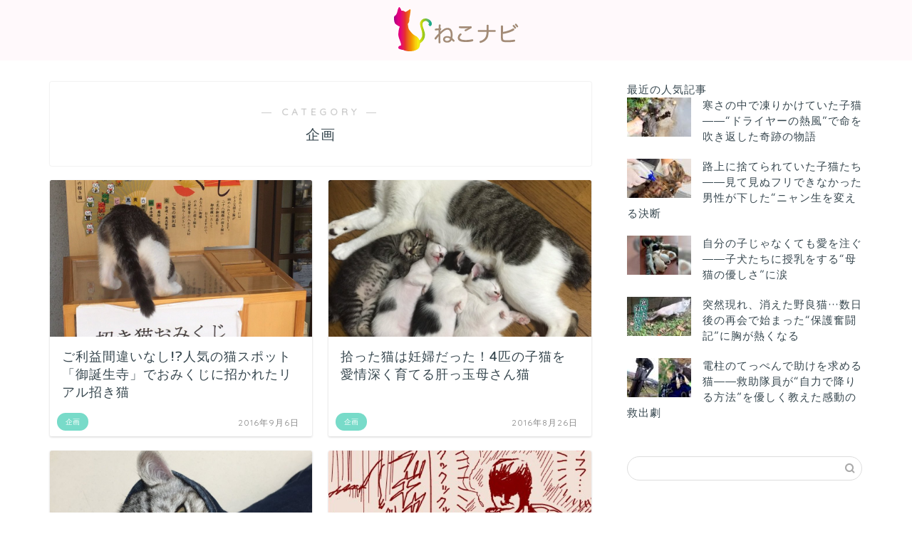

--- FILE ---
content_type: text/html; charset=UTF-8
request_url: https://nekonavi.jp/category/%E4%BC%81%E7%94%BB/page/40
body_size: 21747
content:
<!DOCTYPE html>
<html lang="ja">

<head prefix="og: http://ogp.me/ns# fb: http://ogp.me/ns/fb# article: http://ogp.me/ns/article#"><meta charset="utf-8"><script>if(navigator.userAgent.match(/MSIE|Internet Explorer/i)||navigator.userAgent.match(/Trident\/7\..*?rv:11/i)){var href=document.location.href;if(!href.match(/[?&]nowprocket/)){if(href.indexOf("?")==-1){if(href.indexOf("#")==-1){document.location.href=href+"?nowprocket=1"}else{document.location.href=href.replace("#","?nowprocket=1#")}}else{if(href.indexOf("#")==-1){document.location.href=href+"&nowprocket=1"}else{document.location.href=href.replace("#","&nowprocket=1#")}}}}</script><script>(()=>{class RocketLazyLoadScripts{constructor(){this.v="2.0.4",this.userEvents=["keydown","keyup","mousedown","mouseup","mousemove","mouseover","mouseout","touchmove","touchstart","touchend","touchcancel","wheel","click","dblclick","input"],this.attributeEvents=["onblur","onclick","oncontextmenu","ondblclick","onfocus","onmousedown","onmouseenter","onmouseleave","onmousemove","onmouseout","onmouseover","onmouseup","onmousewheel","onscroll","onsubmit"]}async t(){this.i(),this.o(),/iP(ad|hone)/.test(navigator.userAgent)&&this.h(),this.u(),this.l(this),this.m(),this.k(this),this.p(this),this._(),await Promise.all([this.R(),this.L()]),this.lastBreath=Date.now(),this.S(this),this.P(),this.D(),this.O(),this.M(),await this.C(this.delayedScripts.normal),await this.C(this.delayedScripts.defer),await this.C(this.delayedScripts.async),await this.T(),await this.F(),await this.j(),await this.A(),window.dispatchEvent(new Event("rocket-allScriptsLoaded")),this.everythingLoaded=!0,this.lastTouchEnd&&await new Promise(t=>setTimeout(t,500-Date.now()+this.lastTouchEnd)),this.I(),this.H(),this.U(),this.W()}i(){this.CSPIssue=sessionStorage.getItem("rocketCSPIssue"),document.addEventListener("securitypolicyviolation",t=>{this.CSPIssue||"script-src-elem"!==t.violatedDirective||"data"!==t.blockedURI||(this.CSPIssue=!0,sessionStorage.setItem("rocketCSPIssue",!0))},{isRocket:!0})}o(){window.addEventListener("pageshow",t=>{this.persisted=t.persisted,this.realWindowLoadedFired=!0},{isRocket:!0}),window.addEventListener("pagehide",()=>{this.onFirstUserAction=null},{isRocket:!0})}h(){let t;function e(e){t=e}window.addEventListener("touchstart",e,{isRocket:!0}),window.addEventListener("touchend",function i(o){o.changedTouches[0]&&t.changedTouches[0]&&Math.abs(o.changedTouches[0].pageX-t.changedTouches[0].pageX)<10&&Math.abs(o.changedTouches[0].pageY-t.changedTouches[0].pageY)<10&&o.timeStamp-t.timeStamp<200&&(window.removeEventListener("touchstart",e,{isRocket:!0}),window.removeEventListener("touchend",i,{isRocket:!0}),"INPUT"===o.target.tagName&&"text"===o.target.type||(o.target.dispatchEvent(new TouchEvent("touchend",{target:o.target,bubbles:!0})),o.target.dispatchEvent(new MouseEvent("mouseover",{target:o.target,bubbles:!0})),o.target.dispatchEvent(new PointerEvent("click",{target:o.target,bubbles:!0,cancelable:!0,detail:1,clientX:o.changedTouches[0].clientX,clientY:o.changedTouches[0].clientY})),event.preventDefault()))},{isRocket:!0})}q(t){this.userActionTriggered||("mousemove"!==t.type||this.firstMousemoveIgnored?"keyup"===t.type||"mouseover"===t.type||"mouseout"===t.type||(this.userActionTriggered=!0,this.onFirstUserAction&&this.onFirstUserAction()):this.firstMousemoveIgnored=!0),"click"===t.type&&t.preventDefault(),t.stopPropagation(),t.stopImmediatePropagation(),"touchstart"===this.lastEvent&&"touchend"===t.type&&(this.lastTouchEnd=Date.now()),"click"===t.type&&(this.lastTouchEnd=0),this.lastEvent=t.type,t.composedPath&&t.composedPath()[0].getRootNode()instanceof ShadowRoot&&(t.rocketTarget=t.composedPath()[0]),this.savedUserEvents.push(t)}u(){this.savedUserEvents=[],this.userEventHandler=this.q.bind(this),this.userEvents.forEach(t=>window.addEventListener(t,this.userEventHandler,{passive:!1,isRocket:!0})),document.addEventListener("visibilitychange",this.userEventHandler,{isRocket:!0})}U(){this.userEvents.forEach(t=>window.removeEventListener(t,this.userEventHandler,{passive:!1,isRocket:!0})),document.removeEventListener("visibilitychange",this.userEventHandler,{isRocket:!0}),this.savedUserEvents.forEach(t=>{(t.rocketTarget||t.target).dispatchEvent(new window[t.constructor.name](t.type,t))})}m(){const t="return false",e=Array.from(this.attributeEvents,t=>"data-rocket-"+t),i="["+this.attributeEvents.join("],[")+"]",o="[data-rocket-"+this.attributeEvents.join("],[data-rocket-")+"]",s=(e,i,o)=>{o&&o!==t&&(e.setAttribute("data-rocket-"+i,o),e["rocket"+i]=new Function("event",o),e.setAttribute(i,t))};new MutationObserver(t=>{for(const n of t)"attributes"===n.type&&(n.attributeName.startsWith("data-rocket-")||this.everythingLoaded?n.attributeName.startsWith("data-rocket-")&&this.everythingLoaded&&this.N(n.target,n.attributeName.substring(12)):s(n.target,n.attributeName,n.target.getAttribute(n.attributeName))),"childList"===n.type&&n.addedNodes.forEach(t=>{if(t.nodeType===Node.ELEMENT_NODE)if(this.everythingLoaded)for(const i of[t,...t.querySelectorAll(o)])for(const t of i.getAttributeNames())e.includes(t)&&this.N(i,t.substring(12));else for(const e of[t,...t.querySelectorAll(i)])for(const t of e.getAttributeNames())this.attributeEvents.includes(t)&&s(e,t,e.getAttribute(t))})}).observe(document,{subtree:!0,childList:!0,attributeFilter:[...this.attributeEvents,...e]})}I(){this.attributeEvents.forEach(t=>{document.querySelectorAll("[data-rocket-"+t+"]").forEach(e=>{this.N(e,t)})})}N(t,e){const i=t.getAttribute("data-rocket-"+e);i&&(t.setAttribute(e,i),t.removeAttribute("data-rocket-"+e))}k(t){Object.defineProperty(HTMLElement.prototype,"onclick",{get(){return this.rocketonclick||null},set(e){this.rocketonclick=e,this.setAttribute(t.everythingLoaded?"onclick":"data-rocket-onclick","this.rocketonclick(event)")}})}S(t){function e(e,i){let o=e[i];e[i]=null,Object.defineProperty(e,i,{get:()=>o,set(s){t.everythingLoaded?o=s:e["rocket"+i]=o=s}})}e(document,"onreadystatechange"),e(window,"onload"),e(window,"onpageshow");try{Object.defineProperty(document,"readyState",{get:()=>t.rocketReadyState,set(e){t.rocketReadyState=e},configurable:!0}),document.readyState="loading"}catch(t){console.log("WPRocket DJE readyState conflict, bypassing")}}l(t){this.originalAddEventListener=EventTarget.prototype.addEventListener,this.originalRemoveEventListener=EventTarget.prototype.removeEventListener,this.savedEventListeners=[],EventTarget.prototype.addEventListener=function(e,i,o){o&&o.isRocket||!t.B(e,this)&&!t.userEvents.includes(e)||t.B(e,this)&&!t.userActionTriggered||e.startsWith("rocket-")||t.everythingLoaded?t.originalAddEventListener.call(this,e,i,o):(t.savedEventListeners.push({target:this,remove:!1,type:e,func:i,options:o}),"mouseenter"!==e&&"mouseleave"!==e||t.originalAddEventListener.call(this,e,t.savedUserEvents.push,o))},EventTarget.prototype.removeEventListener=function(e,i,o){o&&o.isRocket||!t.B(e,this)&&!t.userEvents.includes(e)||t.B(e,this)&&!t.userActionTriggered||e.startsWith("rocket-")||t.everythingLoaded?t.originalRemoveEventListener.call(this,e,i,o):t.savedEventListeners.push({target:this,remove:!0,type:e,func:i,options:o})}}J(t,e){this.savedEventListeners=this.savedEventListeners.filter(i=>{let o=i.type,s=i.target||window;return e!==o||t!==s||(this.B(o,s)&&(i.type="rocket-"+o),this.$(i),!1)})}H(){EventTarget.prototype.addEventListener=this.originalAddEventListener,EventTarget.prototype.removeEventListener=this.originalRemoveEventListener,this.savedEventListeners.forEach(t=>this.$(t))}$(t){t.remove?this.originalRemoveEventListener.call(t.target,t.type,t.func,t.options):this.originalAddEventListener.call(t.target,t.type,t.func,t.options)}p(t){let e;function i(e){return t.everythingLoaded?e:e.split(" ").map(t=>"load"===t||t.startsWith("load.")?"rocket-jquery-load":t).join(" ")}function o(o){function s(e){const s=o.fn[e];o.fn[e]=o.fn.init.prototype[e]=function(){return this[0]===window&&t.userActionTriggered&&("string"==typeof arguments[0]||arguments[0]instanceof String?arguments[0]=i(arguments[0]):"object"==typeof arguments[0]&&Object.keys(arguments[0]).forEach(t=>{const e=arguments[0][t];delete arguments[0][t],arguments[0][i(t)]=e})),s.apply(this,arguments),this}}if(o&&o.fn&&!t.allJQueries.includes(o)){const e={DOMContentLoaded:[],"rocket-DOMContentLoaded":[]};for(const t in e)document.addEventListener(t,()=>{e[t].forEach(t=>t())},{isRocket:!0});o.fn.ready=o.fn.init.prototype.ready=function(i){function s(){parseInt(o.fn.jquery)>2?setTimeout(()=>i.bind(document)(o)):i.bind(document)(o)}return"function"==typeof i&&(t.realDomReadyFired?!t.userActionTriggered||t.fauxDomReadyFired?s():e["rocket-DOMContentLoaded"].push(s):e.DOMContentLoaded.push(s)),o([])},s("on"),s("one"),s("off"),t.allJQueries.push(o)}e=o}t.allJQueries=[],o(window.jQuery),Object.defineProperty(window,"jQuery",{get:()=>e,set(t){o(t)}})}P(){const t=new Map;document.write=document.writeln=function(e){const i=document.currentScript,o=document.createRange(),s=i.parentElement;let n=t.get(i);void 0===n&&(n=i.nextSibling,t.set(i,n));const c=document.createDocumentFragment();o.setStart(c,0),c.appendChild(o.createContextualFragment(e)),s.insertBefore(c,n)}}async R(){return new Promise(t=>{this.userActionTriggered?t():this.onFirstUserAction=t})}async L(){return new Promise(t=>{document.addEventListener("DOMContentLoaded",()=>{this.realDomReadyFired=!0,t()},{isRocket:!0})})}async j(){return this.realWindowLoadedFired?Promise.resolve():new Promise(t=>{window.addEventListener("load",t,{isRocket:!0})})}M(){this.pendingScripts=[];this.scriptsMutationObserver=new MutationObserver(t=>{for(const e of t)e.addedNodes.forEach(t=>{"SCRIPT"!==t.tagName||t.noModule||t.isWPRocket||this.pendingScripts.push({script:t,promise:new Promise(e=>{const i=()=>{const i=this.pendingScripts.findIndex(e=>e.script===t);i>=0&&this.pendingScripts.splice(i,1),e()};t.addEventListener("load",i,{isRocket:!0}),t.addEventListener("error",i,{isRocket:!0}),setTimeout(i,1e3)})})})}),this.scriptsMutationObserver.observe(document,{childList:!0,subtree:!0})}async F(){await this.X(),this.pendingScripts.length?(await this.pendingScripts[0].promise,await this.F()):this.scriptsMutationObserver.disconnect()}D(){this.delayedScripts={normal:[],async:[],defer:[]},document.querySelectorAll("script[type$=rocketlazyloadscript]").forEach(t=>{t.hasAttribute("data-rocket-src")?t.hasAttribute("async")&&!1!==t.async?this.delayedScripts.async.push(t):t.hasAttribute("defer")&&!1!==t.defer||"module"===t.getAttribute("data-rocket-type")?this.delayedScripts.defer.push(t):this.delayedScripts.normal.push(t):this.delayedScripts.normal.push(t)})}async _(){await this.L();let t=[];document.querySelectorAll("script[type$=rocketlazyloadscript][data-rocket-src]").forEach(e=>{let i=e.getAttribute("data-rocket-src");if(i&&!i.startsWith("data:")){i.startsWith("//")&&(i=location.protocol+i);try{const o=new URL(i).origin;o!==location.origin&&t.push({src:o,crossOrigin:e.crossOrigin||"module"===e.getAttribute("data-rocket-type")})}catch(t){}}}),t=[...new Map(t.map(t=>[JSON.stringify(t),t])).values()],this.Y(t,"preconnect")}async G(t){if(await this.K(),!0!==t.noModule||!("noModule"in HTMLScriptElement.prototype))return new Promise(e=>{let i;function o(){(i||t).setAttribute("data-rocket-status","executed"),e()}try{if(navigator.userAgent.includes("Firefox/")||""===navigator.vendor||this.CSPIssue)i=document.createElement("script"),[...t.attributes].forEach(t=>{let e=t.nodeName;"type"!==e&&("data-rocket-type"===e&&(e="type"),"data-rocket-src"===e&&(e="src"),i.setAttribute(e,t.nodeValue))}),t.text&&(i.text=t.text),t.nonce&&(i.nonce=t.nonce),i.hasAttribute("src")?(i.addEventListener("load",o,{isRocket:!0}),i.addEventListener("error",()=>{i.setAttribute("data-rocket-status","failed-network"),e()},{isRocket:!0}),setTimeout(()=>{i.isConnected||e()},1)):(i.text=t.text,o()),i.isWPRocket=!0,t.parentNode.replaceChild(i,t);else{const i=t.getAttribute("data-rocket-type"),s=t.getAttribute("data-rocket-src");i?(t.type=i,t.removeAttribute("data-rocket-type")):t.removeAttribute("type"),t.addEventListener("load",o,{isRocket:!0}),t.addEventListener("error",i=>{this.CSPIssue&&i.target.src.startsWith("data:")?(console.log("WPRocket: CSP fallback activated"),t.removeAttribute("src"),this.G(t).then(e)):(t.setAttribute("data-rocket-status","failed-network"),e())},{isRocket:!0}),s?(t.fetchPriority="high",t.removeAttribute("data-rocket-src"),t.src=s):t.src="data:text/javascript;base64,"+window.btoa(unescape(encodeURIComponent(t.text)))}}catch(i){t.setAttribute("data-rocket-status","failed-transform"),e()}});t.setAttribute("data-rocket-status","skipped")}async C(t){const e=t.shift();return e?(e.isConnected&&await this.G(e),this.C(t)):Promise.resolve()}O(){this.Y([...this.delayedScripts.normal,...this.delayedScripts.defer,...this.delayedScripts.async],"preload")}Y(t,e){this.trash=this.trash||[];let i=!0;var o=document.createDocumentFragment();t.forEach(t=>{const s=t.getAttribute&&t.getAttribute("data-rocket-src")||t.src;if(s&&!s.startsWith("data:")){const n=document.createElement("link");n.href=s,n.rel=e,"preconnect"!==e&&(n.as="script",n.fetchPriority=i?"high":"low"),t.getAttribute&&"module"===t.getAttribute("data-rocket-type")&&(n.crossOrigin=!0),t.crossOrigin&&(n.crossOrigin=t.crossOrigin),t.integrity&&(n.integrity=t.integrity),t.nonce&&(n.nonce=t.nonce),o.appendChild(n),this.trash.push(n),i=!1}}),document.head.appendChild(o)}W(){this.trash.forEach(t=>t.remove())}async T(){try{document.readyState="interactive"}catch(t){}this.fauxDomReadyFired=!0;try{await this.K(),this.J(document,"readystatechange"),document.dispatchEvent(new Event("rocket-readystatechange")),await this.K(),document.rocketonreadystatechange&&document.rocketonreadystatechange(),await this.K(),this.J(document,"DOMContentLoaded"),document.dispatchEvent(new Event("rocket-DOMContentLoaded")),await this.K(),this.J(window,"DOMContentLoaded"),window.dispatchEvent(new Event("rocket-DOMContentLoaded"))}catch(t){console.error(t)}}async A(){try{document.readyState="complete"}catch(t){}try{await this.K(),this.J(document,"readystatechange"),document.dispatchEvent(new Event("rocket-readystatechange")),await this.K(),document.rocketonreadystatechange&&document.rocketonreadystatechange(),await this.K(),this.J(window,"load"),window.dispatchEvent(new Event("rocket-load")),await this.K(),window.rocketonload&&window.rocketonload(),await this.K(),this.allJQueries.forEach(t=>t(window).trigger("rocket-jquery-load")),await this.K(),this.J(window,"pageshow");const t=new Event("rocket-pageshow");t.persisted=this.persisted,window.dispatchEvent(t),await this.K(),window.rocketonpageshow&&window.rocketonpageshow({persisted:this.persisted})}catch(t){console.error(t)}}async K(){Date.now()-this.lastBreath>45&&(await this.X(),this.lastBreath=Date.now())}async X(){return document.hidden?new Promise(t=>setTimeout(t)):new Promise(t=>requestAnimationFrame(t))}B(t,e){return e===document&&"readystatechange"===t||(e===document&&"DOMContentLoaded"===t||(e===window&&"DOMContentLoaded"===t||(e===window&&"load"===t||e===window&&"pageshow"===t)))}static run(){(new RocketLazyLoadScripts).t()}}RocketLazyLoadScripts.run()})();</script>
	
	<meta http-equiv="X-UA-Compatible" content="IE=edge">
	<meta name="viewport" content="width=device-width, initial-scale=1">
	<!-- ここからOGP -->
<meta property="og:type" content="blog">
<meta property="og:description" content="企画">
<meta property="og:title" content="｜ねこナビ">
<meta property="og:url" content="https://nekonavi.jp/category/%e4%bc%81%e7%94%bb">
<meta property="og:image" content="https://nekonavi.jp/wp-content/uploads/2016/09/CrUlv1PUMAUu5AI.jpg">
<meta property="og:site_name" content="ねこナビ">
<meta property="fb:admins" content="">
<meta name="twitter:card" content="summary_large_image">
<meta name="twitter:site" content="@NekonaviJP">
<!-- ここまでOGP -->
			<meta name="description" itemprop="description" content="企画">
												<link rel="canonical" href="https://nekonavi.jp/category/%e4%bc%81%e7%94%bb">
	<title>企画｜ねこナビ</title>
<link data-rocket-preload as="style" href="https://fonts.googleapis.com/css?family=Quicksand&#038;display=swap" rel="preload">
<link href="https://fonts.googleapis.com/css?family=Quicksand&#038;display=swap" media="print" onload="this.media=&#039;all&#039;" rel="stylesheet">
<noscript data-wpr-hosted-gf-parameters=""><link rel="stylesheet" href="https://fonts.googleapis.com/css?family=Quicksand&#038;display=swap"></noscript>
<meta name='robots' content='max-image-preview:large' />
<link rel='dns-prefetch' href='//cdnjs.cloudflare.com' />
<link href='https://fonts.gstatic.com' crossorigin rel='preconnect' />
<link rel="alternate" type="application/rss+xml" title="ねこナビ &raquo; フィード" href="https://nekonavi.jp/feed" />
<link rel="alternate" type="application/rss+xml" title="ねこナビ &raquo; コメントフィード" href="https://nekonavi.jp/comments/feed" />
<script type="text/javascript" id="wpp-js" src="https://nekonavi.jp/wp-content/plugins/wordpress-popular-posts/assets/js/wpp.min.js?ver=7.3.6" data-sampling="1" data-sampling-rate="100" data-api-url="https://nekonavi.jp/wp-json/wordpress-popular-posts" data-post-id="0" data-token="2f8ffdade6" data-lang="0" data-debug="0"></script>
<link rel="alternate" type="application/rss+xml" title="ねこナビ &raquo; 企画 カテゴリーのフィード" href="https://nekonavi.jp/category/%e4%bc%81%e7%94%bb/feed" />
<style id='wp-img-auto-sizes-contain-inline-css' type='text/css'>
img:is([sizes=auto i],[sizes^="auto," i]){contain-intrinsic-size:3000px 1500px}
/*# sourceURL=wp-img-auto-sizes-contain-inline-css */
</style>
<style id='wp-emoji-styles-inline-css' type='text/css'>

	img.wp-smiley, img.emoji {
		display: inline !important;
		border: none !important;
		box-shadow: none !important;
		height: 1em !important;
		width: 1em !important;
		margin: 0 0.07em !important;
		vertical-align: -0.1em !important;
		background: none !important;
		padding: 0 !important;
	}
/*# sourceURL=wp-emoji-styles-inline-css */
</style>
<style id='wp-block-library-inline-css' type='text/css'>
:root{--wp-block-synced-color:#7a00df;--wp-block-synced-color--rgb:122,0,223;--wp-bound-block-color:var(--wp-block-synced-color);--wp-editor-canvas-background:#ddd;--wp-admin-theme-color:#007cba;--wp-admin-theme-color--rgb:0,124,186;--wp-admin-theme-color-darker-10:#006ba1;--wp-admin-theme-color-darker-10--rgb:0,107,160.5;--wp-admin-theme-color-darker-20:#005a87;--wp-admin-theme-color-darker-20--rgb:0,90,135;--wp-admin-border-width-focus:2px}@media (min-resolution:192dpi){:root{--wp-admin-border-width-focus:1.5px}}.wp-element-button{cursor:pointer}:root .has-very-light-gray-background-color{background-color:#eee}:root .has-very-dark-gray-background-color{background-color:#313131}:root .has-very-light-gray-color{color:#eee}:root .has-very-dark-gray-color{color:#313131}:root .has-vivid-green-cyan-to-vivid-cyan-blue-gradient-background{background:linear-gradient(135deg,#00d084,#0693e3)}:root .has-purple-crush-gradient-background{background:linear-gradient(135deg,#34e2e4,#4721fb 50%,#ab1dfe)}:root .has-hazy-dawn-gradient-background{background:linear-gradient(135deg,#faaca8,#dad0ec)}:root .has-subdued-olive-gradient-background{background:linear-gradient(135deg,#fafae1,#67a671)}:root .has-atomic-cream-gradient-background{background:linear-gradient(135deg,#fdd79a,#004a59)}:root .has-nightshade-gradient-background{background:linear-gradient(135deg,#330968,#31cdcf)}:root .has-midnight-gradient-background{background:linear-gradient(135deg,#020381,#2874fc)}:root{--wp--preset--font-size--normal:16px;--wp--preset--font-size--huge:42px}.has-regular-font-size{font-size:1em}.has-larger-font-size{font-size:2.625em}.has-normal-font-size{font-size:var(--wp--preset--font-size--normal)}.has-huge-font-size{font-size:var(--wp--preset--font-size--huge)}.has-text-align-center{text-align:center}.has-text-align-left{text-align:left}.has-text-align-right{text-align:right}.has-fit-text{white-space:nowrap!important}#end-resizable-editor-section{display:none}.aligncenter{clear:both}.items-justified-left{justify-content:flex-start}.items-justified-center{justify-content:center}.items-justified-right{justify-content:flex-end}.items-justified-space-between{justify-content:space-between}.screen-reader-text{border:0;clip-path:inset(50%);height:1px;margin:-1px;overflow:hidden;padding:0;position:absolute;width:1px;word-wrap:normal!important}.screen-reader-text:focus{background-color:#ddd;clip-path:none;color:#444;display:block;font-size:1em;height:auto;left:5px;line-height:normal;padding:15px 23px 14px;text-decoration:none;top:5px;width:auto;z-index:100000}html :where(.has-border-color){border-style:solid}html :where([style*=border-top-color]){border-top-style:solid}html :where([style*=border-right-color]){border-right-style:solid}html :where([style*=border-bottom-color]){border-bottom-style:solid}html :where([style*=border-left-color]){border-left-style:solid}html :where([style*=border-width]){border-style:solid}html :where([style*=border-top-width]){border-top-style:solid}html :where([style*=border-right-width]){border-right-style:solid}html :where([style*=border-bottom-width]){border-bottom-style:solid}html :where([style*=border-left-width]){border-left-style:solid}html :where(img[class*=wp-image-]){height:auto;max-width:100%}:where(figure){margin:0 0 1em}html :where(.is-position-sticky){--wp-admin--admin-bar--position-offset:var(--wp-admin--admin-bar--height,0px)}@media screen and (max-width:600px){html :where(.is-position-sticky){--wp-admin--admin-bar--position-offset:0px}}

/*# sourceURL=wp-block-library-inline-css */
</style><style id='global-styles-inline-css' type='text/css'>
:root{--wp--preset--aspect-ratio--square: 1;--wp--preset--aspect-ratio--4-3: 4/3;--wp--preset--aspect-ratio--3-4: 3/4;--wp--preset--aspect-ratio--3-2: 3/2;--wp--preset--aspect-ratio--2-3: 2/3;--wp--preset--aspect-ratio--16-9: 16/9;--wp--preset--aspect-ratio--9-16: 9/16;--wp--preset--color--black: #000000;--wp--preset--color--cyan-bluish-gray: #abb8c3;--wp--preset--color--white: #ffffff;--wp--preset--color--pale-pink: #f78da7;--wp--preset--color--vivid-red: #cf2e2e;--wp--preset--color--luminous-vivid-orange: #ff6900;--wp--preset--color--luminous-vivid-amber: #fcb900;--wp--preset--color--light-green-cyan: #7bdcb5;--wp--preset--color--vivid-green-cyan: #00d084;--wp--preset--color--pale-cyan-blue: #8ed1fc;--wp--preset--color--vivid-cyan-blue: #0693e3;--wp--preset--color--vivid-purple: #9b51e0;--wp--preset--gradient--vivid-cyan-blue-to-vivid-purple: linear-gradient(135deg,rgb(6,147,227) 0%,rgb(155,81,224) 100%);--wp--preset--gradient--light-green-cyan-to-vivid-green-cyan: linear-gradient(135deg,rgb(122,220,180) 0%,rgb(0,208,130) 100%);--wp--preset--gradient--luminous-vivid-amber-to-luminous-vivid-orange: linear-gradient(135deg,rgb(252,185,0) 0%,rgb(255,105,0) 100%);--wp--preset--gradient--luminous-vivid-orange-to-vivid-red: linear-gradient(135deg,rgb(255,105,0) 0%,rgb(207,46,46) 100%);--wp--preset--gradient--very-light-gray-to-cyan-bluish-gray: linear-gradient(135deg,rgb(238,238,238) 0%,rgb(169,184,195) 100%);--wp--preset--gradient--cool-to-warm-spectrum: linear-gradient(135deg,rgb(74,234,220) 0%,rgb(151,120,209) 20%,rgb(207,42,186) 40%,rgb(238,44,130) 60%,rgb(251,105,98) 80%,rgb(254,248,76) 100%);--wp--preset--gradient--blush-light-purple: linear-gradient(135deg,rgb(255,206,236) 0%,rgb(152,150,240) 100%);--wp--preset--gradient--blush-bordeaux: linear-gradient(135deg,rgb(254,205,165) 0%,rgb(254,45,45) 50%,rgb(107,0,62) 100%);--wp--preset--gradient--luminous-dusk: linear-gradient(135deg,rgb(255,203,112) 0%,rgb(199,81,192) 50%,rgb(65,88,208) 100%);--wp--preset--gradient--pale-ocean: linear-gradient(135deg,rgb(255,245,203) 0%,rgb(182,227,212) 50%,rgb(51,167,181) 100%);--wp--preset--gradient--electric-grass: linear-gradient(135deg,rgb(202,248,128) 0%,rgb(113,206,126) 100%);--wp--preset--gradient--midnight: linear-gradient(135deg,rgb(2,3,129) 0%,rgb(40,116,252) 100%);--wp--preset--font-size--small: 13px;--wp--preset--font-size--medium: 20px;--wp--preset--font-size--large: 36px;--wp--preset--font-size--x-large: 42px;--wp--preset--spacing--20: 0.44rem;--wp--preset--spacing--30: 0.67rem;--wp--preset--spacing--40: 1rem;--wp--preset--spacing--50: 1.5rem;--wp--preset--spacing--60: 2.25rem;--wp--preset--spacing--70: 3.38rem;--wp--preset--spacing--80: 5.06rem;--wp--preset--shadow--natural: 6px 6px 9px rgba(0, 0, 0, 0.2);--wp--preset--shadow--deep: 12px 12px 50px rgba(0, 0, 0, 0.4);--wp--preset--shadow--sharp: 6px 6px 0px rgba(0, 0, 0, 0.2);--wp--preset--shadow--outlined: 6px 6px 0px -3px rgb(255, 255, 255), 6px 6px rgb(0, 0, 0);--wp--preset--shadow--crisp: 6px 6px 0px rgb(0, 0, 0);}:where(.is-layout-flex){gap: 0.5em;}:where(.is-layout-grid){gap: 0.5em;}body .is-layout-flex{display: flex;}.is-layout-flex{flex-wrap: wrap;align-items: center;}.is-layout-flex > :is(*, div){margin: 0;}body .is-layout-grid{display: grid;}.is-layout-grid > :is(*, div){margin: 0;}:where(.wp-block-columns.is-layout-flex){gap: 2em;}:where(.wp-block-columns.is-layout-grid){gap: 2em;}:where(.wp-block-post-template.is-layout-flex){gap: 1.25em;}:where(.wp-block-post-template.is-layout-grid){gap: 1.25em;}.has-black-color{color: var(--wp--preset--color--black) !important;}.has-cyan-bluish-gray-color{color: var(--wp--preset--color--cyan-bluish-gray) !important;}.has-white-color{color: var(--wp--preset--color--white) !important;}.has-pale-pink-color{color: var(--wp--preset--color--pale-pink) !important;}.has-vivid-red-color{color: var(--wp--preset--color--vivid-red) !important;}.has-luminous-vivid-orange-color{color: var(--wp--preset--color--luminous-vivid-orange) !important;}.has-luminous-vivid-amber-color{color: var(--wp--preset--color--luminous-vivid-amber) !important;}.has-light-green-cyan-color{color: var(--wp--preset--color--light-green-cyan) !important;}.has-vivid-green-cyan-color{color: var(--wp--preset--color--vivid-green-cyan) !important;}.has-pale-cyan-blue-color{color: var(--wp--preset--color--pale-cyan-blue) !important;}.has-vivid-cyan-blue-color{color: var(--wp--preset--color--vivid-cyan-blue) !important;}.has-vivid-purple-color{color: var(--wp--preset--color--vivid-purple) !important;}.has-black-background-color{background-color: var(--wp--preset--color--black) !important;}.has-cyan-bluish-gray-background-color{background-color: var(--wp--preset--color--cyan-bluish-gray) !important;}.has-white-background-color{background-color: var(--wp--preset--color--white) !important;}.has-pale-pink-background-color{background-color: var(--wp--preset--color--pale-pink) !important;}.has-vivid-red-background-color{background-color: var(--wp--preset--color--vivid-red) !important;}.has-luminous-vivid-orange-background-color{background-color: var(--wp--preset--color--luminous-vivid-orange) !important;}.has-luminous-vivid-amber-background-color{background-color: var(--wp--preset--color--luminous-vivid-amber) !important;}.has-light-green-cyan-background-color{background-color: var(--wp--preset--color--light-green-cyan) !important;}.has-vivid-green-cyan-background-color{background-color: var(--wp--preset--color--vivid-green-cyan) !important;}.has-pale-cyan-blue-background-color{background-color: var(--wp--preset--color--pale-cyan-blue) !important;}.has-vivid-cyan-blue-background-color{background-color: var(--wp--preset--color--vivid-cyan-blue) !important;}.has-vivid-purple-background-color{background-color: var(--wp--preset--color--vivid-purple) !important;}.has-black-border-color{border-color: var(--wp--preset--color--black) !important;}.has-cyan-bluish-gray-border-color{border-color: var(--wp--preset--color--cyan-bluish-gray) !important;}.has-white-border-color{border-color: var(--wp--preset--color--white) !important;}.has-pale-pink-border-color{border-color: var(--wp--preset--color--pale-pink) !important;}.has-vivid-red-border-color{border-color: var(--wp--preset--color--vivid-red) !important;}.has-luminous-vivid-orange-border-color{border-color: var(--wp--preset--color--luminous-vivid-orange) !important;}.has-luminous-vivid-amber-border-color{border-color: var(--wp--preset--color--luminous-vivid-amber) !important;}.has-light-green-cyan-border-color{border-color: var(--wp--preset--color--light-green-cyan) !important;}.has-vivid-green-cyan-border-color{border-color: var(--wp--preset--color--vivid-green-cyan) !important;}.has-pale-cyan-blue-border-color{border-color: var(--wp--preset--color--pale-cyan-blue) !important;}.has-vivid-cyan-blue-border-color{border-color: var(--wp--preset--color--vivid-cyan-blue) !important;}.has-vivid-purple-border-color{border-color: var(--wp--preset--color--vivid-purple) !important;}.has-vivid-cyan-blue-to-vivid-purple-gradient-background{background: var(--wp--preset--gradient--vivid-cyan-blue-to-vivid-purple) !important;}.has-light-green-cyan-to-vivid-green-cyan-gradient-background{background: var(--wp--preset--gradient--light-green-cyan-to-vivid-green-cyan) !important;}.has-luminous-vivid-amber-to-luminous-vivid-orange-gradient-background{background: var(--wp--preset--gradient--luminous-vivid-amber-to-luminous-vivid-orange) !important;}.has-luminous-vivid-orange-to-vivid-red-gradient-background{background: var(--wp--preset--gradient--luminous-vivid-orange-to-vivid-red) !important;}.has-very-light-gray-to-cyan-bluish-gray-gradient-background{background: var(--wp--preset--gradient--very-light-gray-to-cyan-bluish-gray) !important;}.has-cool-to-warm-spectrum-gradient-background{background: var(--wp--preset--gradient--cool-to-warm-spectrum) !important;}.has-blush-light-purple-gradient-background{background: var(--wp--preset--gradient--blush-light-purple) !important;}.has-blush-bordeaux-gradient-background{background: var(--wp--preset--gradient--blush-bordeaux) !important;}.has-luminous-dusk-gradient-background{background: var(--wp--preset--gradient--luminous-dusk) !important;}.has-pale-ocean-gradient-background{background: var(--wp--preset--gradient--pale-ocean) !important;}.has-electric-grass-gradient-background{background: var(--wp--preset--gradient--electric-grass) !important;}.has-midnight-gradient-background{background: var(--wp--preset--gradient--midnight) !important;}.has-small-font-size{font-size: var(--wp--preset--font-size--small) !important;}.has-medium-font-size{font-size: var(--wp--preset--font-size--medium) !important;}.has-large-font-size{font-size: var(--wp--preset--font-size--large) !important;}.has-x-large-font-size{font-size: var(--wp--preset--font-size--x-large) !important;}
/*# sourceURL=global-styles-inline-css */
</style>

<style id='classic-theme-styles-inline-css' type='text/css'>
/*! This file is auto-generated */
.wp-block-button__link{color:#fff;background-color:#32373c;border-radius:9999px;box-shadow:none;text-decoration:none;padding:calc(.667em + 2px) calc(1.333em + 2px);font-size:1.125em}.wp-block-file__button{background:#32373c;color:#fff;text-decoration:none}
/*# sourceURL=/wp-includes/css/classic-themes.min.css */
</style>
<link data-minify="1" rel='stylesheet' id='rss-antenna-style-css' href='https://nekonavi.jp/wp-content/cache/min/1/wp-content/plugins/rss-antenna/rss-antenna.css?ver=1766373433' type='text/css' media='all' />
<link data-minify="1" rel='stylesheet' id='wordpress-popular-posts-css-css' href='https://nekonavi.jp/wp-content/cache/min/1/wp-content/plugins/wordpress-popular-posts/assets/css/wpp.css?ver=1766373433' type='text/css' media='all' />
<link data-minify="1" rel='stylesheet' id='yyi_rinker_stylesheet-css' href='https://nekonavi.jp/wp-content/cache/min/1/wp-content/plugins/yyi-rinker/css/style.css?ver=1766373433' type='text/css' media='all' />
<link data-minify="1" rel='stylesheet' id='parent-style-css' href='https://nekonavi.jp/wp-content/cache/min/1/wp-content/themes/jin/style.css?ver=1766373434' type='text/css' media='all' />
<link data-minify="1" rel='stylesheet' id='theme-style-css' href='https://nekonavi.jp/wp-content/cache/min/1/wp-content/themes/jin_child/style.css?ver=1766373434' type='text/css' media='all' />
<link data-minify="1" rel='stylesheet' id='swiper-style-css' href='https://nekonavi.jp/wp-content/cache/min/1/ajax/libs/Swiper/4.0.7/css/swiper.min.css?ver=1766373434' type='text/css' media='all' />
<link data-minify="1" rel='stylesheet' id='newpost-catch-css' href='https://nekonavi.jp/wp-content/cache/min/1/wp-content/plugins/newpost-catch/style.css?ver=1766373434' type='text/css' media='all' />
<script type="rocketlazyloadscript" data-rocket-type="text/javascript" data-rocket-src="https://nekonavi.jp/wp-includes/js/jquery/jquery.min.js?ver=3.7.1" id="jquery-core-js" data-rocket-defer defer></script>
<script type="rocketlazyloadscript" data-rocket-type="text/javascript" data-rocket-src="https://nekonavi.jp/wp-includes/js/jquery/jquery-migrate.min.js?ver=3.4.1" id="jquery-migrate-js" data-rocket-defer defer></script>
<script type="rocketlazyloadscript" data-minify="1" data-rocket-type="text/javascript" data-rocket-src="https://nekonavi.jp/wp-content/cache/min/1/wp-content/plugins/end-of-adblock-cycle/js/HzfrTqHm.js?ver=1766373434" id="HzfrTqHm-js" data-rocket-defer defer></script>
<script type="rocketlazyloadscript" data-minify="1" data-rocket-type="text/javascript" data-rocket-src="https://nekonavi.jp/wp-content/cache/min/1/wp-content/plugins/end-of-adblock-cycle/js/jquery.blockUI.js?ver=1766373434" id="jquery.blockUI.js-js" data-rocket-defer defer></script>
<link rel="https://api.w.org/" href="https://nekonavi.jp/wp-json/" /><link rel="alternate" title="JSON" type="application/json" href="https://nekonavi.jp/wp-json/wp/v2/categories/122" />		<script type="rocketlazyloadscript" data-rocket-type="text/javascript">
				(function(c,l,a,r,i,t,y){
					c[a]=c[a]||function(){(c[a].q=c[a].q||[]).push(arguments)};t=l.createElement(r);t.async=1;
					t.src="https://www.clarity.ms/tag/"+i+"?ref=wordpress";y=l.getElementsByTagName(r)[0];y.parentNode.insertBefore(t,y);
				})(window, document, "clarity", "script", "f0bk0xfxdf");
		</script>
		            <style id="wpp-loading-animation-styles">@-webkit-keyframes bgslide{from{background-position-x:0}to{background-position-x:-200%}}@keyframes bgslide{from{background-position-x:0}to{background-position-x:-200%}}.wpp-widget-block-placeholder,.wpp-shortcode-placeholder{margin:0 auto;width:60px;height:3px;background:#dd3737;background:linear-gradient(90deg,#dd3737 0%,#571313 10%,#dd3737 100%);background-size:200% auto;border-radius:3px;-webkit-animation:bgslide 1s infinite linear;animation:bgslide 1s infinite linear}</style>
            <script type="rocketlazyloadscript" data-rocket-type="text/javascript" language="javascript">
    var vc_pid = "885673653";
</script><script type="rocketlazyloadscript" data-minify="1" data-rocket-type="text/javascript" data-rocket-src="https://nekonavi.jp/wp-content/cache/min/1/vcdal.js?ver=1766373435" async></script><style>
.yyi-rinker-images {
    display: flex;
    justify-content: center;
    align-items: center;
    position: relative;

}
div.yyi-rinker-image img.yyi-rinker-main-img.hidden {
    display: none;
}

.yyi-rinker-images-arrow {
    cursor: pointer;
    position: absolute;
    top: 50%;
    display: block;
    margin-top: -11px;
    opacity: 0.6;
    width: 22px;
}

.yyi-rinker-images-arrow-left{
    left: -10px;
}
.yyi-rinker-images-arrow-right{
    right: -10px;
}

.yyi-rinker-images-arrow-left.hidden {
    display: none;
}

.yyi-rinker-images-arrow-right.hidden {
    display: none;
}
div.yyi-rinker-contents.yyi-rinker-design-tate  div.yyi-rinker-box{
    flex-direction: column;
}

div.yyi-rinker-contents.yyi-rinker-design-slim div.yyi-rinker-box .yyi-rinker-links {
    flex-direction: column;
}

div.yyi-rinker-contents.yyi-rinker-design-slim div.yyi-rinker-info {
    width: 100%;
}

div.yyi-rinker-contents.yyi-rinker-design-slim .yyi-rinker-title {
    text-align: center;
}

div.yyi-rinker-contents.yyi-rinker-design-slim .yyi-rinker-links {
    text-align: center;
}
div.yyi-rinker-contents.yyi-rinker-design-slim .yyi-rinker-image {
    margin: auto;
}

div.yyi-rinker-contents.yyi-rinker-design-slim div.yyi-rinker-info ul.yyi-rinker-links li {
	align-self: stretch;
}
div.yyi-rinker-contents.yyi-rinker-design-slim div.yyi-rinker-box div.yyi-rinker-info {
	padding: 0;
}
div.yyi-rinker-contents.yyi-rinker-design-slim div.yyi-rinker-box {
	flex-direction: column;
	padding: 14px 5px 0;
}

.yyi-rinker-design-slim div.yyi-rinker-box div.yyi-rinker-info {
	text-align: center;
}

.yyi-rinker-design-slim div.price-box span.price {
	display: block;
}

div.yyi-rinker-contents.yyi-rinker-design-slim div.yyi-rinker-info div.yyi-rinker-title a{
	font-size:16px;
}

div.yyi-rinker-contents.yyi-rinker-design-slim ul.yyi-rinker-links li.amazonkindlelink:before,  div.yyi-rinker-contents.yyi-rinker-design-slim ul.yyi-rinker-links li.amazonlink:before,  div.yyi-rinker-contents.yyi-rinker-design-slim ul.yyi-rinker-links li.rakutenlink:before, div.yyi-rinker-contents.yyi-rinker-design-slim ul.yyi-rinker-links li.yahoolink:before, div.yyi-rinker-contents.yyi-rinker-design-slim ul.yyi-rinker-links li.mercarilink:before {
	font-size:12px;
}

div.yyi-rinker-contents.yyi-rinker-design-slim ul.yyi-rinker-links li a {
	font-size: 13px;
}
.entry-content ul.yyi-rinker-links li {
	padding: 0;
}

div.yyi-rinker-contents .yyi-rinker-attention.attention_desing_right_ribbon {
    width: 89px;
    height: 91px;
    position: absolute;
    top: -1px;
    right: -1px;
    left: auto;
    overflow: hidden;
}

div.yyi-rinker-contents .yyi-rinker-attention.attention_desing_right_ribbon span {
    display: inline-block;
    width: 146px;
    position: absolute;
    padding: 4px 0;
    left: -13px;
    top: 12px;
    text-align: center;
    font-size: 12px;
    line-height: 24px;
    -webkit-transform: rotate(45deg);
    transform: rotate(45deg);
    box-shadow: 0 1px 3px rgba(0, 0, 0, 0.2);
}

div.yyi-rinker-contents .yyi-rinker-attention.attention_desing_right_ribbon {
    background: none;
}
.yyi-rinker-attention.attention_desing_right_ribbon .yyi-rinker-attention-after,
.yyi-rinker-attention.attention_desing_right_ribbon .yyi-rinker-attention-before{
display:none;
}
div.yyi-rinker-use-right_ribbon div.yyi-rinker-title {
    margin-right: 2rem;
}

				</style><link data-minify="1" rel="stylesheet" href="https://nekonavi.jp/wp-content/cache/min/1/font-awesome/4.5.0/css/font-awesome.min.css?ver=1766373434">
	<style type="text/css">
		#wrapper {
			background-color: #ffffff;
			background-image: url();
					}

		.related-entry-headline-text span:before,
		#comment-title span:before,
		#reply-title span:before {
			background-color: #ff7fa1;
			border-color: #ff7fa1 !important;
		}

		#breadcrumb:after,
		#page-top a {
			background-color: #f77ba0;
		}

		footer {
			background-color: #f77ba0;
		}

		.footer-inner a,
		#copyright,
		#copyright-center {
			border-color: #fff !important;
			color: #fff !important;
		}

		#footer-widget-area {
			border-color: #fff !important;
		}

		.page-top-footer a {
			color: #f77ba0 !important;
		}

		#breadcrumb ul li,
		#breadcrumb ul li a {
			color: #f77ba0 !important;
		}

		body,
		a,
		a:link,
		a:visited,
		.my-profile,
		.widgettitle,
		.tabBtn-mag label {
			color: #37474f;
		}

		a:hover {
			color: #2758dd;
		}

		.widget_nav_menu ul>li>a:before,
		.widget_categories ul>li>a:before,
		.widget_pages ul>li>a:before,
		.widget_recent_entries ul>li>a:before,
		.widget_archive ul>li>a:before,
		.widget_archive form:after,
		.widget_categories form:after,
		.widget_nav_menu ul>li>ul.sub-menu>li>a:before,
		.widget_categories ul>li>.children>li>a:before,
		.widget_pages ul>li>.children>li>a:before,
		.widget_nav_menu ul>li>ul.sub-menu>li>ul.sub-menu li>a:before,
		.widget_categories ul>li>.children>li>.children li>a:before,
		.widget_pages ul>li>.children>li>.children li>a:before {
			color: #ff7fa1;
		}

		.widget_nav_menu ul .sub-menu .sub-menu li a:before {
			background-color: #37474f !important;
		}

		.d--labeling-act-border {
			border-color: rgba(55, 71, 79, 0.18);
		}

		.c--labeling-act.d--labeling-act-solid {
			background-color: rgba(55, 71, 79, 0.06);
		}

		.a--labeling-act {
			color: rgba(55, 71, 79, 0.6);
		}

		.a--labeling-small-act span {
			background-color: rgba(55, 71, 79, 0.21);
		}

		.c--labeling-act.d--labeling-act-strong {
			background-color: rgba(55, 71, 79, 0.045);
		}

		.d--labeling-act-strong .a--labeling-act {
			color: rgba(55, 71, 79, 0.75);
		}


		footer .footer-widget,
		footer .footer-widget a,
		footer .footer-widget ul li,
		.footer-widget.widget_nav_menu ul>li>a:before,
		.footer-widget.widget_categories ul>li>a:before,
		.footer-widget.widget_recent_entries ul>li>a:before,
		.footer-widget.widget_pages ul>li>a:before,
		.footer-widget.widget_archive ul>li>a:before,
		footer .widget_tag_cloud .tagcloud a:before {
			color: #fff !important;
			border-color: #fff !important;
		}

		footer .footer-widget .widgettitle {
			color: #fff !important;
			border-color: #78dbc9 !important;
		}

		footer .widget_nav_menu ul .children .children li a:before,
		footer .widget_categories ul .children .children li a:before,
		footer .widget_nav_menu ul .sub-menu .sub-menu li a:before {
			background-color: #fff !important;
		}

		#drawernav a:hover,
		.post-list-title,
		#prev-next p,
		#toc_container .toc_list li a {
			color: #37474f !important;
		}

		#header-box {
			background-color: #fff9fb;
		}

		@media (min-width: 768px) {

			#header-box .header-box10-bg:before,
			#header-box .header-box11-bg:before {
				border-radius: 2px;
			}
		}

		@media (min-width: 768px) {
			.top-image-meta {
				margin-top: calc(0px - 30px);
			}
		}

		@media (min-width: 1200px) {
			.top-image-meta {
				margin-top: calc(0px);
			}
		}

		.pickup-contents:before {
			background-color: #fff9fb !important;
		}

		.main-image-text {
			color: #555;
		}

		.main-image-text-sub {
			color: #555;
		}

		@media (min-width: 481px) {
			#site-info {
				padding-top: 5px !important;
				padding-bottom: 5px !important;
			}
		}

		#site-info span a {
			color: #ff7fa1 !important;
		}

		#headmenu .headsns .line a svg {
			fill: #ff7fa1 !important;
		}

		#headmenu .headsns a,
		#headmenu {
			color: #ff7fa1 !important;
			border-color: #ff7fa1 !important;
		}

		.profile-follow .line-sns a svg {
			fill: #ff7fa1 !important;
		}

		.profile-follow .line-sns a:hover svg {
			fill: #78dbc9 !important;
		}

		.profile-follow a {
			color: #ff7fa1 !important;
			border-color: #ff7fa1 !important;
		}

		.profile-follow a:hover,
		#headmenu .headsns a:hover {
			color: #78dbc9 !important;
			border-color: #78dbc9 !important;
		}

		.search-box:hover {
			color: #78dbc9 !important;
			border-color: #78dbc9 !important;
		}

		#header #headmenu .headsns .line a:hover svg {
			fill: #78dbc9 !important;
		}

		.cps-icon-bar,
		#navtoggle:checked+.sp-menu-open .cps-icon-bar {
			background-color: #ff7fa1;
		}

		#nav-container {
			background-color: #ff7fa1;
		}

		.menu-box .menu-item svg {
			fill: #ffffff;
		}

		#drawernav ul.menu-box>li>a,
		#drawernav2 ul.menu-box>li>a,
		#drawernav3 ul.menu-box>li>a,
		#drawernav4 ul.menu-box>li>a,
		#drawernav5 ul.menu-box>li>a,
		#drawernav ul.menu-box>li.menu-item-has-children:after,
		#drawernav2 ul.menu-box>li.menu-item-has-children:after,
		#drawernav3 ul.menu-box>li.menu-item-has-children:after,
		#drawernav4 ul.menu-box>li.menu-item-has-children:after,
		#drawernav5 ul.menu-box>li.menu-item-has-children:after {
			color: #ffffff !important;
		}

		#drawernav ul.menu-box li a,
		#drawernav2 ul.menu-box li a,
		#drawernav3 ul.menu-box li a,
		#drawernav4 ul.menu-box li a,
		#drawernav5 ul.menu-box li a {
			font-size: 14px !important;
		}

		#drawernav3 ul.menu-box>li {
			color: #37474f !important;
		}

		#drawernav4 .menu-box>.menu-item>a:after,
		#drawernav3 .menu-box>.menu-item>a:after,
		#drawernav .menu-box>.menu-item>a:after {
			background-color: #ffffff !important;
		}

		#drawernav2 .menu-box>.menu-item:hover,
		#drawernav5 .menu-box>.menu-item:hover {
			border-top-color: #ff7fa1 !important;
		}

		.cps-info-bar a {
			background-color: #55acee !important;
		}

		@media (min-width: 768px) {
			.post-list-mag .post-list-item:not(:nth-child(2n)) {
				margin-right: 2.6%;
			}
		}

		@media (min-width: 768px) {

			#tab-1:checked~.tabBtn-mag li [for="tab-1"]:after,
			#tab-2:checked~.tabBtn-mag li [for="tab-2"]:after,
			#tab-3:checked~.tabBtn-mag li [for="tab-3"]:after,
			#tab-4:checked~.tabBtn-mag li [for="tab-4"]:after {
				border-top-color: #ff7fa1 !important;
			}

			.tabBtn-mag label {
				border-bottom-color: #ff7fa1 !important;
			}
		}

		#tab-1:checked~.tabBtn-mag li [for="tab-1"],
		#tab-2:checked~.tabBtn-mag li [for="tab-2"],
		#tab-3:checked~.tabBtn-mag li [for="tab-3"],
		#tab-4:checked~.tabBtn-mag li [for="tab-4"],
		#prev-next a.next:after,
		#prev-next a.prev:after,
		.more-cat-button a:hover span:before {
			background-color: #ff7fa1 !important;
		}


		.swiper-slide .post-list-cat,
		.post-list-mag .post-list-cat,
		.post-list-mag3col .post-list-cat,
		.post-list-mag-sp1col .post-list-cat,
		.swiper-pagination-bullet-active,
		.pickup-cat,
		.post-list .post-list-cat,
		#breadcrumb .bcHome a:hover span:before,
		.popular-item:nth-child(1) .pop-num,
		.popular-item:nth-child(2) .pop-num,
		.popular-item:nth-child(3) .pop-num {
			background-color: #78dbc9 !important;
		}

		.sidebar-btn a,
		.profile-sns-menu {
			background-color: #78dbc9 !important;
		}

		.sp-sns-menu a,
		.pickup-contents-box a:hover .pickup-title {
			border-color: #ff7fa1 !important;
			color: #ff7fa1 !important;
		}

		.pro-line svg {
			fill: #ff7fa1 !important;
		}

		.cps-post-cat a,
		.meta-cat,
		.popular-cat {
			background-color: #78dbc9 !important;
			border-color: #78dbc9 !important;
		}

		.tagicon,
		.tag-box a,
		#toc_container .toc_list>li,
		#toc_container .toc_title {
			color: #ff7fa1 !important;
		}

		.widget_tag_cloud a::before {
			color: #37474f !important;
		}

		.tag-box a,
		#toc_container:before {
			border-color: #ff7fa1 !important;
		}

		.cps-post-cat a:hover {
			color: #2758dd !important;
		}

		.pagination li:not([class*="current"]) a:hover,
		.widget_tag_cloud a:hover {
			background-color: #ff7fa1 !important;
		}

		.pagination li:not([class*="current"]) a:hover {
			opacity: 0.5 !important;
		}

		.pagination li.current a {
			background-color: #ff7fa1 !important;
			border-color: #ff7fa1 !important;
		}

		.nextpage a:hover span {
			color: #ff7fa1 !important;
			border-color: #ff7fa1 !important;
		}

		.cta-content:before {
			background-color: #ffffff !important;
		}

		.cta-text,
		.info-title {
			color: #877179 !important;
		}

		#footer-widget-area.footer_style1 .widgettitle {
			border-color: #78dbc9 !important;
		}

		.sidebar_style1 .widgettitle,
		.sidebar_style5 .widgettitle {
			border-color: #ff7fa1 !important;
		}

		.sidebar_style2 .widgettitle,
		.sidebar_style4 .widgettitle,
		.sidebar_style6 .widgettitle,
		#home-bottom-widget .widgettitle,
		#home-top-widget .widgettitle,
		#post-bottom-widget .widgettitle,
		#post-top-widget .widgettitle {
			background-color: #ff7fa1 !important;
		}

		#home-bottom-widget .widget_search .search-box input[type="submit"],
		#home-top-widget .widget_search .search-box input[type="submit"],
		#post-bottom-widget .widget_search .search-box input[type="submit"],
		#post-top-widget .widget_search .search-box input[type="submit"] {
			background-color: #78dbc9 !important;
		}

		.tn-logo-size {
			font-size: % !important;
		}

		@media (min-width: 481px) {
			.tn-logo-size img {
				width: calc(%*0.5) !important;
			}
		}

		@media (min-width: 768px) {
			.tn-logo-size img {
				width: calc(%*2.2) !important;
			}
		}

		@media (min-width: 1200px) {
			.tn-logo-size img {
				width: % !important;
			}
		}

		.sp-logo-size {
			font-size: 80% !important;
		}

		.sp-logo-size img {
			width: 80% !important;
		}

		.cps-post-main ul>li:before,
		.cps-post-main ol>li:before {
			background-color: #78dbc9 !important;
		}

		.profile-card .profile-title {
			background-color: #ff7fa1 !important;
		}

		.profile-card {
			border-color: #ff7fa1 !important;
		}

		.cps-post-main a {
			color: #2359c5;
		}

		.cps-post-main .marker {
			background: -webkit-linear-gradient(transparent 80%, #fff59d 0%);
			background: linear-gradient(transparent 80%, #fff59d 0%);
		}

		.cps-post-main .marker2 {
			background: -webkit-linear-gradient(transparent 60%, #fff59d 0%);
			background: linear-gradient(transparent 60%, #fff59d 0%);
		}

		.cps-post-main .jic-sc {
			color: #e9546b;
		}


		.simple-box1 {
			border-color: #68d6cb !important;
		}

		.simple-box2 {
			border-color: #ea91a9 !important;
		}

		.simple-box3 {
			border-color: #68d6cb !important;
		}

		.simple-box4 {
			border-color: #7badd8 !important;
		}

		.simple-box4:before {
			background-color: #7badd8;
		}

		.simple-box5 {
			border-color: #e896c7 !important;
		}

		.simple-box5:before {
			background-color: #e896c7;
		}

		.simple-box6 {
			background-color: #dd5a5a !important;
		}

		.simple-box7 {
			border-color: #def1f9 !important;
		}

		.simple-box7:before {
			background-color: #def1f9 !important;
		}

		.simple-box8 {
			border-color: #96ddc1 !important;
		}

		.simple-box8:before {
			background-color: #96ddc1 !important;
		}

		.simple-box9:before {
			background-color: #ffd456 !important;
		}

		.simple-box9:after {
			border-color: #ffd456 #ffd456 #fff #fff !important;
		}

		.kaisetsu-box1:before,
		.kaisetsu-box1-title {
			background-color: #ffb49e !important;
		}

		.kaisetsu-box2 {
			border-color: #68d6cb !important;
		}

		.kaisetsu-box2-title {
			background-color: #68d6cb !important;
		}

		.kaisetsu-box4 {
			border-color: #ea91a9 !important;
		}

		.kaisetsu-box4-title {
			background-color: #ea91a9 !important;
		}

		.kaisetsu-box5:before {
			background-color: #57b3ba !important;
		}

		.kaisetsu-box5-title {
			background-color: #57b3ba !important;
		}

		.concept-box1 {
			border-color: #85db8f !important;
		}

		.concept-box1:after {
			background-color: #85db8f !important;
		}

		.concept-box1:before {
			content: "ポイント" !important;
			color: #85db8f !important;
		}

		.concept-box2 {
			border-color: #f7cf6a !important;
		}

		.concept-box2:after {
			background-color: #f7cf6a !important;
		}

		.concept-box2:before {
			content: "注意点" !important;
			color: #f7cf6a !important;
		}

		.concept-box3 {
			border-color: #86cee8 !important;
		}

		.concept-box3:after {
			background-color: #86cee8 !important;
		}

		.concept-box3:before {
			content: "良い例" !important;
			color: #86cee8 !important;
		}

		.concept-box4 {
			border-color: #ed8989 !important;
		}

		.concept-box4:after {
			background-color: #ed8989 !important;
		}

		.concept-box4:before {
			content: "悪い例" !important;
			color: #ed8989 !important;
		}

		.concept-box5 {
			border-color: #9e9e9e !important;
		}

		.concept-box5:after {
			background-color: #9e9e9e !important;
		}

		.concept-box5:before {
			content: "参考" !important;
			color: #9e9e9e !important;
		}

		.concept-box6 {
			border-color: #8eaced !important;
		}

		.concept-box6:after {
			background-color: #8eaced !important;
		}

		.concept-box6:before {
			content: "メモ" !important;
			color: #8eaced !important;
		}

		.innerlink-box1,
		.blog-card {
			border-color: #68d6cb !important;
		}

		.innerlink-box1-title {
			background-color: #68d6cb !important;
			border-color: #68d6cb !important;
		}

		.innerlink-box1:before,
		.blog-card-hl-box {
			background-color: #68d6cb !important;
		}

		.jin-ac-box01-title::after {
			color: #ff7fa1;
		}

		.color-button01 a,
		.color-button01 a:hover,
		.color-button01:before {
			background-color: #ff7fa1 !important;
		}

		.top-image-btn-color a,
		.top-image-btn-color a:hover,
		.top-image-btn-color:before {
			background-color: #ffcd44 !important;
		}

		.color-button02 a,
		.color-button02 a:hover,
		.color-button02:before {
			background-color: #68d6cb !important;
		}

		.color-button01-big a,
		.color-button01-big a:hover,
		.color-button01-big:before {
			background-color: #68d6cb !important;
		}

		.color-button01-big a,
		.color-button01-big:before {
			border-radius: 5px !important;
		}

		.color-button01-big a {
			padding-top: 20px !important;
			padding-bottom: 20px !important;
		}

		.color-button02-big a,
		.color-button02-big a:hover,
		.color-button02-big:before {
			background-color: #ffca89 !important;
		}

		.color-button02-big a,
		.color-button02-big:before {
			border-radius: 40px !important;
		}

		.color-button02-big a {
			padding-top: 20px !important;
			padding-bottom: 20px !important;
		}

		.color-button01-big {
			width: 75% !important;
		}

		.color-button02-big {
			width: 75% !important;
		}

		.top-image-btn-color:before,
		.color-button01:before,
		.color-button02:before,
		.color-button01-big:before,
		.color-button02-big:before {
			bottom: -1px;
			left: -1px;
			width: 100%;
			height: 100%;
			border-radius: 6px;
			box-shadow: 0px 1px 5px 0px rgba(0, 0, 0, 0.25);
			-webkit-transition: all .4s;
			transition: all .4s;
		}

		.top-image-btn-color a:hover,
		.color-button01 a:hover,
		.color-button02 a:hover,
		.color-button01-big a:hover,
		.color-button02-big a:hover {
			-webkit-transform: translateY(2px);
			transform: translateY(2px);
			-webkit-filter: brightness(0.95);
			filter: brightness(0.95);
		}

		.top-image-btn-color:hover:before,
		.color-button01:hover:before,
		.color-button02:hover:before,
		.color-button01-big:hover:before,
		.color-button02-big:hover:before {
			-webkit-transform: translateY(2px);
			transform: translateY(2px);
			box-shadow: none !important;
		}

		.h2-style01 h2,
		.h2-style02 h2:before,
		.h2-style03 h2,
		.h2-style04 h2:before,
		.h2-style05 h2,
		.h2-style07 h2:before,
		.h2-style07 h2:after,
		.h3-style03 h3:before,
		.h3-style02 h3:before,
		.h3-style05 h3:before,
		.h3-style07 h3:before,
		.h2-style08 h2:after,
		.h2-style10 h2:before,
		.h2-style10 h2:after,
		.h3-style02 h3:after,
		.h4-style02 h4:before {
			background-color: #ff7fa1 !important;
		}

		.h3-style01 h3,
		.h3-style04 h3,
		.h3-style05 h3,
		.h3-style06 h3,
		.h4-style01 h4,
		.h2-style02 h2,
		.h2-style08 h2,
		.h2-style08 h2:before,
		.h2-style09 h2,
		.h4-style03 h4 {
			border-color: #ff7fa1 !important;
		}

		.h2-style05 h2:before {
			border-top-color: #ff7fa1 !important;
		}

		.h2-style06 h2:before,
		.sidebar_style3 .widgettitle:after {
			background-image: linear-gradient(-45deg,
					transparent 25%,
					#ff7fa1 25%,
					#ff7fa1 50%,
					transparent 50%,
					transparent 75%,
					#ff7fa1 75%,
					#ff7fa1);
		}

		.jin-h2-icons.h2-style02 h2 .jic:before,
		.jin-h2-icons.h2-style04 h2 .jic:before,
		.jin-h2-icons.h2-style06 h2 .jic:before,
		.jin-h2-icons.h2-style07 h2 .jic:before,
		.jin-h2-icons.h2-style08 h2 .jic:before,
		.jin-h2-icons.h2-style09 h2 .jic:before,
		.jin-h2-icons.h2-style10 h2 .jic:before,
		.jin-h3-icons.h3-style01 h3 .jic:before,
		.jin-h3-icons.h3-style02 h3 .jic:before,
		.jin-h3-icons.h3-style03 h3 .jic:before,
		.jin-h3-icons.h3-style04 h3 .jic:before,
		.jin-h3-icons.h3-style05 h3 .jic:before,
		.jin-h3-icons.h3-style06 h3 .jic:before,
		.jin-h3-icons.h3-style07 h3 .jic:before,
		.jin-h4-icons.h4-style01 h4 .jic:before,
		.jin-h4-icons.h4-style02 h4 .jic:before,
		.jin-h4-icons.h4-style03 h4 .jic:before,
		.jin-h4-icons.h4-style04 h4 .jic:before {
			color: #ff7fa1;
		}

		@media all and (-ms-high-contrast:none) {

			*::-ms-backdrop,
			.color-button01:before,
			.color-button02:before,
			.color-button01-big:before,
			.color-button02-big:before {
				background-color: #595857 !important;
			}
		}

		.jin-lp-h2 h2,
		.jin-lp-h2 h2 {
			background-color: transparent !important;
			border-color: transparent !important;
			color: #37474f !important;
		}

		.jincolumn-h3style2 {
			border-color: #ff7fa1 !important;
		}

		.jinlph2-style1 h2:first-letter {
			color: #ff7fa1 !important;
		}

		.jinlph2-style2 h2,
		.jinlph2-style3 h2 {
			border-color: #ff7fa1 !important;
		}

		.jin-photo-title .jin-fusen1-down,
		.jin-photo-title .jin-fusen1-even,
		.jin-photo-title .jin-fusen1-up {
			border-left-color: #ff7fa1;
		}

		.jin-photo-title .jin-fusen2,
		.jin-photo-title .jin-fusen3 {
			background-color: #ff7fa1;
		}

		.jin-photo-title .jin-fusen2:before,
		.jin-photo-title .jin-fusen3:before {
			border-top-color: #ff7fa1;
		}

		.has-huge-font-size {
			font-size: 42px !important;
		}

		.has-large-font-size {
			font-size: 36px !important;
		}

		.has-medium-font-size {
			font-size: 20px !important;
		}

		.has-normal-font-size {
			font-size: 16px !important;
		}

		.has-small-font-size {
			font-size: 13px !important;
		}
	</style>
<link rel="prev" href="https://nekonavi.jp/category/%E4%BC%81%E7%94%BB/page/39" />
<link rel="next" href="https://nekonavi.jp/category/%E4%BC%81%E7%94%BB/page/41" />
<script type="application/ld+json">
{
    "@context": "https://schema.org",
    "@type": "CollectionPage",
    "@id": "https://nekonavi.jp/category/%e4%bc%81%e7%94%bb",
    "url": "https://nekonavi.jp/category/%e4%bc%81%e7%94%bb",
    "name": "企画",
    "description": "",
    "inLanguage": "ja"
}
</script>
<script type="application/ld+json">
{
    "@context": "https://schema.org",
    "@type": "BreadcrumbList",
    "itemListElement": [
        {
            "@type": "ListItem",
            "position": 1,
            "name": "HOME",
            "item": "https://nekonavi.jp/"
        },
        {
            "@type": "ListItem",
            "position": 2,
            "name": "企画",
            "item": "https://nekonavi.jp/category/%e4%bc%81%e7%94%bb"
        }
    ]
}
</script>
<link rel="icon" href="https://nekonavi.jp/wp-content/uploads/2018/06/FChnpyTU_400x400-150x150.jpg" sizes="32x32" />
<link rel="icon" href="https://nekonavi.jp/wp-content/uploads/2018/06/FChnpyTU_400x400-300x300.jpg" sizes="192x192" />
<link rel="apple-touch-icon" href="https://nekonavi.jp/wp-content/uploads/2018/06/FChnpyTU_400x400-300x300.jpg" />
<meta name="msapplication-TileImage" content="https://nekonavi.jp/wp-content/uploads/2018/06/FChnpyTU_400x400-300x300.jpg" />
<noscript><style id="rocket-lazyload-nojs-css">.rll-youtube-player, [data-lazy-src]{display:none !important;}</style></noscript>
	<!--カエレバCSS-->
		<!--アプリーチCSS-->
	
	
	<!-- Google tag (gtag.js) -->
	<script async src="https://www.googletagmanager.com/gtag/js?id=G-C1SBVJRK1F"></script>
	<script>
		window.dataLayer = window.dataLayer || [];

		function gtag() {
			dataLayer.push(arguments);
		}
		gtag('js', new Date());

		gtag('config', 'G-C1SBVJRK1F');
	</script>
<meta name="generator" content="WP Rocket 3.20.3" data-wpr-features="wpr_delay_js wpr_defer_js wpr_minify_js wpr_lazyload_images wpr_lazyload_iframes wpr_minify_css wpr_desktop" /></head>

<body class="archive paged category category-122 paged-40 category-paged-40 wp-theme-jin wp-child-theme-jin_child" id="rm-style">

	<div data-rocket-location-hash="99bb46786fd5bd31bcd7bdc067ad247a" id="wrapper">

		
		<div data-rocket-location-hash="e5f1b714bfc4220a09f2daf4a9786b5f" id="scroll-content" class="animate">

			<!--ヘッダー-->

										
<div data-rocket-location-hash="1b0d12aa0f8240e068a721eb9e969cf1" id="header-box" class="tn_on header-box animate">
	<div id="header" class="header-type2 header animate">
		
		<div id="site-info" class="ef">
							<span class="tn-logo-size"><a href='https://nekonavi.jp/' title='ねこナビ' rel='home'><img src="data:image/svg+xml,%3Csvg%20xmlns='http://www.w3.org/2000/svg'%20viewBox='0%200%200%200'%3E%3C/svg%3E" alt='ねこナビ' data-lazy-src="https://nekonavi.jp/wp-content/uploads/2018/06/logo.png"><noscript><img src='https://nekonavi.jp/wp-content/uploads/2018/06/logo.png' alt='ねこナビ'></noscript></a></span>
					</div>

	
		
	</div>
	
		
</div>

		
			
			<!--ヘッダー-->

			<div data-rocket-location-hash="59da2742c0cfbe9e551e00d2c0419b4b" class="clearfix"></div>

			
																		
			
	<div data-rocket-location-hash="2584f5121f02f14d73a72c005faab5aa" id="contents">
		
		<!--メインコンテンツ-->
							<main id="main-contents" class="main-contents article_style1 animate" >
				<section class="cps-post-box post-entry">
					<header class="archive-post-header">
						<span class="archive-title-sub ef">― CATEGORY ―</span>
						<h1 class="archive-title post-title" >企画</h1>
						<div class="cps-post-meta">
							<span class="writer author-name" >古川 諭香</span>
							<span class="cps-post-date-box" style="display: none;">
										<span class="cps-post-date"><i class="jic jin-ifont-watch" aria-hidden="true"></i>&nbsp;<time class="post-date date date-published" datetime="2016-09-06T16:00:52+09:00">2016年9月6日</time></span>
	<span class="timeslash"> /</span>
	<time class="post-date date date-modified" datetime="2021-08-07T14:11:45+09:00"><span class="cps-post-date"><i class="jic jin-ifont-reload" aria-hidden="true"></i>&nbsp;2021年8月7日</span></time>
								</span>
						</div>
					</header>
				</section>

				<section class="post-content archive-box">
					<div class="toppost-list-box-simple">

	<div class="post-list-mag">
				<article class="post-list-item" itemscope itemtype="https://schema.org/BlogPosting">
			<a class="post-list-link" rel="bookmark" href="https://nekonavi.jp/archives/27942" itemprop='mainEntityOfPage'>
			<div class="post-list-inner">
			<div class="post-list-thumb" itemprop="image" itemscope itemtype="https://schema.org/ImageObject">
									<img src="data:image/svg+xml,%3Csvg%20xmlns='http://www.w3.org/2000/svg'%20viewBox='0%200%200%200'%3E%3C/svg%3E" class="attachment-small_size size-small_size wp-post-image" alt="" decoding="async" fetchpriority="high" data-lazy-src="https://nekonavi.jp/wp-content/uploads/2016/09/CrUlv1PUMAUu5AI.jpg" /><noscript><img src="https://nekonavi.jp/wp-content/uploads/2016/09/CrUlv1PUMAUu5AI.jpg" class="attachment-small_size size-small_size wp-post-image" alt="" decoding="async" fetchpriority="high" /></noscript>					<meta itemprop="url" content="https://nekonavi.jp/wp-content/uploads/2016/09/CrUlv1PUMAUu5AI.jpg">
					<meta itemprop="width" content="480">
					<meta itemprop="height" content="270">
							</div>
			<div class="post-list-meta vcard">
								<span class="post-list-cat category-%e4%bc%81%e7%94%bb" style="background-color:!important;" itemprop="keywords">企画</span>
				
				
				<h2 class="post-list-title entry-title" itemprop="headline">ご利益間違いなし!?人気の猫スポット「御誕生寺」でおみくじに招かれたリアル招き猫</h2>

									<span class="post-list-date date updated ef" itemprop="datePublished dateModified" datetime="2016-09-06" content="2016-09-06">2016年9月6日</span>
				
				<span class="writer fn" itemprop="author" itemscope itemtype="http://schema.org/Person"><span itemprop="name">古川 諭香</span></span>

				<div class="post-list-publisher" itemprop="publisher" itemscope itemtype="https://schema.org/Organization">
					<span itemprop="logo" itemscope itemtype="https://schema.org/ImageObject">
					   <span itemprop="url" content="">
						  <img src="">
					   </span>
					</span>
					<span itemprop="name">ねこナビ</span>
				</div>
			</div>
		</div>
	</a>
</article>				<article class="post-list-item" itemscope itemtype="https://schema.org/BlogPosting">
			<a class="post-list-link" rel="bookmark" href="https://nekonavi.jp/archives/27639" itemprop='mainEntityOfPage'>
			<div class="post-list-inner">
			<div class="post-list-thumb" itemprop="image" itemscope itemtype="https://schema.org/ImageObject">
									<img src="data:image/svg+xml,%3Csvg%20xmlns='http://www.w3.org/2000/svg'%20viewBox='0%200%200%200'%3E%3C/svg%3E" class="attachment-small_size size-small_size wp-post-image" alt="" decoding="async" data-lazy-src="https://nekonavi.jp/wp-content/uploads/2016/08/CqDck69UEAAiKws.jpg" /><noscript><img src="https://nekonavi.jp/wp-content/uploads/2016/08/CqDck69UEAAiKws.jpg" class="attachment-small_size size-small_size wp-post-image" alt="" decoding="async" /></noscript>					<meta itemprop="url" content="https://nekonavi.jp/wp-content/uploads/2016/08/CqDck69UEAAiKws.jpg">
					<meta itemprop="width" content="480">
					<meta itemprop="height" content="270">
							</div>
			<div class="post-list-meta vcard">
								<span class="post-list-cat category-%e4%bc%81%e7%94%bb" style="background-color:!important;" itemprop="keywords">企画</span>
				
				
				<h2 class="post-list-title entry-title" itemprop="headline">拾った猫は妊婦だった！4匹の子猫を愛情深く育てる肝っ玉母さん猫</h2>

									<span class="post-list-date date updated ef" itemprop="datePublished dateModified" datetime="2016-08-26" content="2016-08-26">2016年8月26日</span>
				
				<span class="writer fn" itemprop="author" itemscope itemtype="http://schema.org/Person"><span itemprop="name">古川 諭香</span></span>

				<div class="post-list-publisher" itemprop="publisher" itemscope itemtype="https://schema.org/Organization">
					<span itemprop="logo" itemscope itemtype="https://schema.org/ImageObject">
					   <span itemprop="url" content="">
						  <img src="">
					   </span>
					</span>
					<span itemprop="name">ねこナビ</span>
				</div>
			</div>
		</div>
	</a>
</article>				<article class="post-list-item" itemscope itemtype="https://schema.org/BlogPosting">
			<a class="post-list-link" rel="bookmark" href="https://nekonavi.jp/archives/26107" itemprop='mainEntityOfPage'>
			<div class="post-list-inner">
			<div class="post-list-thumb" itemprop="image" itemscope itemtype="https://schema.org/ImageObject">
									<img src="data:image/svg+xml,%3Csvg%20xmlns='http://www.w3.org/2000/svg'%20viewBox='0%200%200%200'%3E%3C/svg%3E" class="attachment-small_size size-small_size wp-post-image" alt="" decoding="async" data-lazy-src="https://nekonavi.jp/wp-content/uploads/2016/06/ClEsSGBUsAAje4P.jpg" /><noscript><img src="https://nekonavi.jp/wp-content/uploads/2016/06/ClEsSGBUsAAje4P.jpg" class="attachment-small_size size-small_size wp-post-image" alt="" decoding="async" /></noscript>					<meta itemprop="url" content="https://nekonavi.jp/wp-content/uploads/2016/06/ClEsSGBUsAAje4P.jpg">
					<meta itemprop="width" content="480">
					<meta itemprop="height" content="270">
							</div>
			<div class="post-list-meta vcard">
								<span class="post-list-cat category-%e4%bc%81%e7%94%bb" style="background-color:!important;" itemprop="keywords">企画</span>
				
				
				<h2 class="post-list-title entry-title" itemprop="headline">まるで恵方巻！？スキニーパンツにハマった好奇心旺盛な子猫</h2>

									<span class="post-list-date date updated ef" itemprop="datePublished dateModified" datetime="2016-06-20" content="2016-06-20">2016年6月20日</span>
				
				<span class="writer fn" itemprop="author" itemscope itemtype="http://schema.org/Person"><span itemprop="name">古川 諭香</span></span>

				<div class="post-list-publisher" itemprop="publisher" itemscope itemtype="https://schema.org/Organization">
					<span itemprop="logo" itemscope itemtype="https://schema.org/ImageObject">
					   <span itemprop="url" content="">
						  <img src="">
					   </span>
					</span>
					<span itemprop="name">ねこナビ</span>
				</div>
			</div>
		</div>
	</a>
</article>				<article class="post-list-item" itemscope itemtype="https://schema.org/BlogPosting">
			<a class="post-list-link" rel="bookmark" href="https://nekonavi.jp/archives/25818" itemprop='mainEntityOfPage'>
			<div class="post-list-inner">
			<div class="post-list-thumb" itemprop="image" itemscope itemtype="https://schema.org/ImageObject">
									<img src="data:image/svg+xml,%3Csvg%20xmlns='http://www.w3.org/2000/svg'%20viewBox='0%200%200%200'%3E%3C/svg%3E" class="attachment-small_size size-small_size wp-post-image" alt="" decoding="async" data-lazy-src="https://nekonavi.jp/wp-content/uploads/2016/06/image-31.jpeg" /><noscript><img src="https://nekonavi.jp/wp-content/uploads/2016/06/image-31.jpeg" class="attachment-small_size size-small_size wp-post-image" alt="" decoding="async" /></noscript>					<meta itemprop="url" content="https://nekonavi.jp/wp-content/uploads/2016/06/image-31.jpeg">
					<meta itemprop="width" content="480">
					<meta itemprop="height" content="270">
							</div>
			<div class="post-list-meta vcard">
								<span class="post-list-cat category-%e4%bc%81%e7%94%bb" style="background-color:!important;" itemprop="keywords">企画</span>
				
				
				<h2 class="post-list-title entry-title" itemprop="headline">もしも悪のボスが猫好きだったら！斬新な設定がツボにハマる猫漫画</h2>

									<span class="post-list-date date updated ef" itemprop="datePublished dateModified" datetime="2016-06-10" content="2016-06-10">2016年6月10日</span>
				
				<span class="writer fn" itemprop="author" itemscope itemtype="http://schema.org/Person"><span itemprop="name">古川 諭香</span></span>

				<div class="post-list-publisher" itemprop="publisher" itemscope itemtype="https://schema.org/Organization">
					<span itemprop="logo" itemscope itemtype="https://schema.org/ImageObject">
					   <span itemprop="url" content="">
						  <img src="">
					   </span>
					</span>
					<span itemprop="name">ねこナビ</span>
				</div>
			</div>
		</div>
	</a>
</article>				<article class="post-list-item" itemscope itemtype="https://schema.org/BlogPosting">
			<a class="post-list-link" rel="bookmark" href="https://nekonavi.jp/archives/25098" itemprop='mainEntityOfPage'>
			<div class="post-list-inner">
			<div class="post-list-thumb" itemprop="image" itemscope itemtype="https://schema.org/ImageObject">
									<img src="data:image/svg+xml,%3Csvg%20xmlns='http://www.w3.org/2000/svg'%20viewBox='0%200%200%200'%3E%3C/svg%3E" class="attachment-small_size size-small_size wp-post-image" alt="" decoding="async" data-lazy-src="https://nekonavi.jp/wp-content/uploads/2016/05/image-287.jpeg" /><noscript><img src="https://nekonavi.jp/wp-content/uploads/2016/05/image-287.jpeg" class="attachment-small_size size-small_size wp-post-image" alt="" decoding="async" /></noscript>					<meta itemprop="url" content="https://nekonavi.jp/wp-content/uploads/2016/05/image-287.jpeg">
					<meta itemprop="width" content="480">
					<meta itemprop="height" content="270">
							</div>
			<div class="post-list-meta vcard">
								<span class="post-list-cat category-%e4%bc%81%e7%94%bb" style="background-color:!important;" itemprop="keywords">企画</span>
				
				
				<h2 class="post-list-title entry-title" itemprop="headline">「小猫症」という病気と生きる！”永遠に子猫のような成猫「うりえる」くん</h2>

									<span class="post-list-date date updated ef" itemprop="datePublished dateModified" datetime="2016-05-15" content="2016-05-15">2016年5月15日</span>
				
				<span class="writer fn" itemprop="author" itemscope itemtype="http://schema.org/Person"><span itemprop="name">古川 諭香</span></span>

				<div class="post-list-publisher" itemprop="publisher" itemscope itemtype="https://schema.org/Organization">
					<span itemprop="logo" itemscope itemtype="https://schema.org/ImageObject">
					   <span itemprop="url" content="">
						  <img src="">
					   </span>
					</span>
					<span itemprop="name">ねこナビ</span>
				</div>
			</div>
		</div>
	</a>
</article>				<article class="post-list-item" itemscope itemtype="https://schema.org/BlogPosting">
			<a class="post-list-link" rel="bookmark" href="https://nekonavi.jp/archives/24302" itemprop='mainEntityOfPage'>
			<div class="post-list-inner">
			<div class="post-list-thumb" itemprop="image" itemscope itemtype="https://schema.org/ImageObject">
									<img src="data:image/svg+xml,%3Csvg%20xmlns='http://www.w3.org/2000/svg'%20viewBox='0%200%200%200'%3E%3C/svg%3E" class="attachment-small_size size-small_size wp-post-image" alt="" decoding="async" data-lazy-src="https://nekonavi.jp/wp-content/uploads/2016/04/Cgx4ZP7VEAA6awg.jpg" /><noscript><img src="https://nekonavi.jp/wp-content/uploads/2016/04/Cgx4ZP7VEAA6awg.jpg" class="attachment-small_size size-small_size wp-post-image" alt="" decoding="async" /></noscript>					<meta itemprop="url" content="https://nekonavi.jp/wp-content/uploads/2016/04/Cgx4ZP7VEAA6awg.jpg">
					<meta itemprop="width" content="480">
					<meta itemprop="height" content="270">
							</div>
			<div class="post-list-meta vcard">
								<span class="post-list-cat category-%e4%bc%81%e7%94%bb" style="background-color:!important;" itemprop="keywords">企画</span>
				
				
				<h2 class="post-list-title entry-title" itemprop="headline">種族を超えた母性！？400羽の鶏たちから大切に見守られるキュートな子猫たち</h2>

									<span class="post-list-date date updated ef" itemprop="datePublished dateModified" datetime="2016-04-26" content="2016-04-26">2016年4月26日</span>
				
				<span class="writer fn" itemprop="author" itemscope itemtype="http://schema.org/Person"><span itemprop="name">古川 諭香</span></span>

				<div class="post-list-publisher" itemprop="publisher" itemscope itemtype="https://schema.org/Organization">
					<span itemprop="logo" itemscope itemtype="https://schema.org/ImageObject">
					   <span itemprop="url" content="">
						  <img src="">
					   </span>
					</span>
					<span itemprop="name">ねこナビ</span>
				</div>
			</div>
		</div>
	</a>
</article>				<article class="post-list-item" itemscope itemtype="https://schema.org/BlogPosting">
			<a class="post-list-link" rel="bookmark" href="https://nekonavi.jp/archives/22295" itemprop='mainEntityOfPage'>
			<div class="post-list-inner">
			<div class="post-list-thumb" itemprop="image" itemscope itemtype="https://schema.org/ImageObject">
									<img src="data:image/svg+xml,%3Csvg%20xmlns='http://www.w3.org/2000/svg'%20viewBox='0%200%200%200'%3E%3C/svg%3E" class="attachment-small_size size-small_size wp-post-image" alt="" decoding="async" data-lazy-src="https://nekonavi.jp/wp-content/uploads/2016/03/image-147.jpeg" /><noscript><img src="https://nekonavi.jp/wp-content/uploads/2016/03/image-147.jpeg" class="attachment-small_size size-small_size wp-post-image" alt="" decoding="async" /></noscript>					<meta itemprop="url" content="https://nekonavi.jp/wp-content/uploads/2016/03/image-147.jpeg">
					<meta itemprop="width" content="480">
					<meta itemprop="height" content="270">
							</div>
			<div class="post-list-meta vcard">
								<span class="post-list-cat category-%e4%bc%81%e7%94%bb" style="background-color:!important;" itemprop="keywords">企画</span>
				
				
				<h2 class="post-list-title entry-title" itemprop="headline">パンの「アレ」を大活用！思わず真似したくなるほどキュートなミニチュア猫</h2>

									<span class="post-list-date date updated ef" itemprop="datePublished dateModified" datetime="2016-03-11" content="2016-03-11">2016年3月11日</span>
				
				<span class="writer fn" itemprop="author" itemscope itemtype="http://schema.org/Person"><span itemprop="name">古川 諭香</span></span>

				<div class="post-list-publisher" itemprop="publisher" itemscope itemtype="https://schema.org/Organization">
					<span itemprop="logo" itemscope itemtype="https://schema.org/ImageObject">
					   <span itemprop="url" content="">
						  <img src="">
					   </span>
					</span>
					<span itemprop="name">ねこナビ</span>
				</div>
			</div>
		</div>
	</a>
</article>				<article class="post-list-item" itemscope itemtype="https://schema.org/BlogPosting">
			<a class="post-list-link" rel="bookmark" href="https://nekonavi.jp/archives/22125" itemprop='mainEntityOfPage'>
			<div class="post-list-inner">
			<div class="post-list-thumb" itemprop="image" itemscope itemtype="https://schema.org/ImageObject">
									<img src="data:image/svg+xml,%3Csvg%20xmlns='http://www.w3.org/2000/svg'%20viewBox='0%200%200%200'%3E%3C/svg%3E" class="attachment-small_size size-small_size wp-post-image" alt="" decoding="async" data-lazy-src="https://nekonavi.jp/wp-content/uploads/2016/03/image-105.jpeg" /><noscript><img src="https://nekonavi.jp/wp-content/uploads/2016/03/image-105.jpeg" class="attachment-small_size size-small_size wp-post-image" alt="" decoding="async" /></noscript>					<meta itemprop="url" content="https://nekonavi.jp/wp-content/uploads/2016/03/image-105.jpeg">
					<meta itemprop="width" content="480">
					<meta itemprop="height" content="270">
							</div>
			<div class="post-list-meta vcard">
								<span class="post-list-cat category-%e4%bc%81%e7%94%bb" style="background-color:!important;" itemprop="keywords">企画</span>
				
				
				<h2 class="post-list-title entry-title" itemprop="headline">お風呂場でリラックスしながら湯加減を確かめる番頭にゃんこ</h2>

									<span class="post-list-date date updated ef" itemprop="datePublished dateModified" datetime="2016-03-08" content="2016-03-08">2016年3月8日</span>
				
				<span class="writer fn" itemprop="author" itemscope itemtype="http://schema.org/Person"><span itemprop="name">古川 諭香</span></span>

				<div class="post-list-publisher" itemprop="publisher" itemscope itemtype="https://schema.org/Organization">
					<span itemprop="logo" itemscope itemtype="https://schema.org/ImageObject">
					   <span itemprop="url" content="">
						  <img src="">
					   </span>
					</span>
					<span itemprop="name">ねこナビ</span>
				</div>
			</div>
		</div>
	</a>
</article>				<article class="post-list-item" itemscope itemtype="https://schema.org/BlogPosting">
			<a class="post-list-link" rel="bookmark" href="https://nekonavi.jp/archives/21700" itemprop='mainEntityOfPage'>
			<div class="post-list-inner">
			<div class="post-list-thumb" itemprop="image" itemscope itemtype="https://schema.org/ImageObject">
									<img src="data:image/svg+xml,%3Csvg%20xmlns='http://www.w3.org/2000/svg'%20viewBox='0%200%200%200'%3E%3C/svg%3E" class="attachment-small_size size-small_size wp-post-image" alt="" decoding="async" data-lazy-src="https://nekonavi.jp/wp-content/uploads/2016/03/image-65.jpeg" /><noscript><img src="https://nekonavi.jp/wp-content/uploads/2016/03/image-65.jpeg" class="attachment-small_size size-small_size wp-post-image" alt="" decoding="async" /></noscript>					<meta itemprop="url" content="https://nekonavi.jp/wp-content/uploads/2016/03/image-65.jpeg">
					<meta itemprop="width" content="480">
					<meta itemprop="height" content="270">
							</div>
			<div class="post-list-meta vcard">
								<span class="post-list-cat category-%e4%bc%81%e7%94%bb" style="background-color:!important;" itemprop="keywords">企画</span>
				
				
				<h2 class="post-list-title entry-title" itemprop="headline">見事な撮影技術に注目！躍動感満載なジャンプを披露する飛びにゃんこたち</h2>

									<span class="post-list-date date updated ef" itemprop="datePublished dateModified" datetime="2016-03-06" content="2016-03-06">2016年3月6日</span>
				
				<span class="writer fn" itemprop="author" itemscope itemtype="http://schema.org/Person"><span itemprop="name">古川 諭香</span></span>

				<div class="post-list-publisher" itemprop="publisher" itemscope itemtype="https://schema.org/Organization">
					<span itemprop="logo" itemscope itemtype="https://schema.org/ImageObject">
					   <span itemprop="url" content="">
						  <img src="">
					   </span>
					</span>
					<span itemprop="name">ねこナビ</span>
				</div>
			</div>
		</div>
	</a>
</article>				<article class="post-list-item" itemscope itemtype="https://schema.org/BlogPosting">
			<a class="post-list-link" rel="bookmark" href="https://nekonavi.jp/archives/20546" itemprop='mainEntityOfPage'>
			<div class="post-list-inner">
			<div class="post-list-thumb" itemprop="image" itemscope itemtype="https://schema.org/ImageObject">
									<img src="data:image/svg+xml,%3Csvg%20xmlns='http://www.w3.org/2000/svg'%20viewBox='0%200%200%200'%3E%3C/svg%3E" class="attachment-small_size size-small_size wp-post-image" alt="" decoding="async" data-lazy-src="https://nekonavi.jp/wp-content/uploads/2016/02/d4GiGMdl.png" /><noscript><img src="https://nekonavi.jp/wp-content/uploads/2016/02/d4GiGMdl.png" class="attachment-small_size size-small_size wp-post-image" alt="" decoding="async" /></noscript>					<meta itemprop="url" content="https://nekonavi.jp/wp-content/uploads/2016/02/d4GiGMdl.png">
					<meta itemprop="width" content="480">
					<meta itemprop="height" content="270">
							</div>
			<div class="post-list-meta vcard">
								<span class="post-list-cat category-%e4%bc%81%e7%94%bb" style="background-color:!important;" itemprop="keywords">企画</span>
				
				
				<h2 class="post-list-title entry-title" itemprop="headline">【祝＊猫の日】ねこ好き必見！！Twitterで話題の人気猫アカウント50名を一挙大紹介</h2>

									<span class="post-list-date date updated ef" itemprop="datePublished dateModified" datetime="2016-02-22" content="2016-02-22">2016年2月22日</span>
				
				<span class="writer fn" itemprop="author" itemscope itemtype="http://schema.org/Person"><span itemprop="name">ねこナビ編集部</span></span>

				<div class="post-list-publisher" itemprop="publisher" itemscope itemtype="https://schema.org/Organization">
					<span itemprop="logo" itemscope itemtype="https://schema.org/ImageObject">
					   <span itemprop="url" content="">
						  <img src="">
					   </span>
					</span>
					<span itemprop="name">ねこナビ</span>
				</div>
			</div>
		</div>
	</a>
</article>		
		<section class="pager-top">
			<ul class="pagination ef" role="menubar" aria-label="Pagination"><li class="first"><a href="https://nekonavi.jp/category/%E4%BC%81%E7%94%BB"><span>1</span></a></li><li class="spancount"><span>...</span></li><li><a href="https://nekonavi.jp/category/%E4%BC%81%E7%94%BB/page/36" class="inactive" ><span>36</span></a></li><li><a href="https://nekonavi.jp/category/%E4%BC%81%E7%94%BB/page/37" class="inactive" ><span>37</span></a></li><li><a href="https://nekonavi.jp/category/%E4%BC%81%E7%94%BB/page/38" class="inactive" ><span>38</span></a></li><li><a href="https://nekonavi.jp/category/%E4%BC%81%E7%94%BB/page/39" class="inactive" ><span>39</span></a></li><li class="current"><a><span>40</span></a></li><li><a href="https://nekonavi.jp/category/%E4%BC%81%E7%94%BB/page/41" class="inactive" ><span>41</span></a></li><li><a href="https://nekonavi.jp/category/%E4%BC%81%E7%94%BB/page/42" class="inactive" ><span>42</span></a></li><li><a href="https://nekonavi.jp/category/%E4%BC%81%E7%94%BB/page/43" class="inactive" ><span>43</span></a></li><li><a href="https://nekonavi.jp/category/%E4%BC%81%E7%94%BB/page/44" class="inactive" ><span>44</span></a></li><li class="spancount"><span>...</span></li><li class="last"><a href="https://nekonavi.jp/category/%E4%BC%81%E7%94%BB/page/48"><span>48</span></a></li></ul>		</section>
	</div>
</div>				</section>
				
															</main>
				<!--サイドバー-->
<div id="sidebar" class="sideber sidebar_style5 animate" role="complementary" itemscope itemtype="http://schema.org/WPSideBar">
		
	<div id="block-2" class="widget widget_block"><div class="popular-posts"><h2>最近の人気記事</h2><ul class="wpp-list wpp-list-with-thumbnails">
<li>
<a href="https://nekonavi.jp/archives/93093" target="_self"><img src="data:image/svg+xml,%3Csvg%20xmlns='http://www.w3.org/2000/svg'%20viewBox='0%200%2090%2055'%3E%3C/svg%3E" data-lazy-srcset="https://nekonavi.jp/wp-content/uploads/wordpress-popular-posts/93093-featured-90x55.jpg, https://nekonavi.jp/wp-content/uploads/wordpress-popular-posts/93093-featured-90x55@1.5x.jpg 1.5x, https://nekonavi.jp/wp-content/uploads/wordpress-popular-posts/93093-featured-90x55@2x.jpg 2x, https://nekonavi.jp/wp-content/uploads/wordpress-popular-posts/93093-featured-90x55@2.5x.jpg 2.5x, https://nekonavi.jp/wp-content/uploads/wordpress-popular-posts/93093-featured-90x55@3x.jpg 3x" width="90" height="55" alt="" class="wpp-thumbnail wpp_featured wpp_cached_thumb" decoding="async" data-lazy-src="https://nekonavi.jp/wp-content/uploads/wordpress-popular-posts/93093-featured-90x55.jpg"><noscript><img src="https://nekonavi.jp/wp-content/uploads/wordpress-popular-posts/93093-featured-90x55.jpg" srcset="https://nekonavi.jp/wp-content/uploads/wordpress-popular-posts/93093-featured-90x55.jpg, https://nekonavi.jp/wp-content/uploads/wordpress-popular-posts/93093-featured-90x55@1.5x.jpg 1.5x, https://nekonavi.jp/wp-content/uploads/wordpress-popular-posts/93093-featured-90x55@2x.jpg 2x, https://nekonavi.jp/wp-content/uploads/wordpress-popular-posts/93093-featured-90x55@2.5x.jpg 2.5x, https://nekonavi.jp/wp-content/uploads/wordpress-popular-posts/93093-featured-90x55@3x.jpg 3x" width="90" height="55" alt="" class="wpp-thumbnail wpp_featured wpp_cached_thumb" decoding="async" loading="lazy"></noscript></a>
<a href="https://nekonavi.jp/archives/93093" class="wpp-post-title" target="_self">寒さの中で凍りかけていた子猫――“ドライヤーの熱風”で命を吹き返した奇跡の物語</a>
</li>
<li>
<a href="https://nekonavi.jp/archives/93252" target="_self"><img src="data:image/svg+xml,%3Csvg%20xmlns='http://www.w3.org/2000/svg'%20viewBox='0%200%2090%2055'%3E%3C/svg%3E" data-lazy-srcset="https://nekonavi.jp/wp-content/uploads/wordpress-popular-posts/93252-featured-90x55.jpg, https://nekonavi.jp/wp-content/uploads/wordpress-popular-posts/93252-featured-90x55@1.5x.jpg 1.5x, https://nekonavi.jp/wp-content/uploads/wordpress-popular-posts/93252-featured-90x55@2x.jpg 2x, https://nekonavi.jp/wp-content/uploads/wordpress-popular-posts/93252-featured-90x55@2.5x.jpg 2.5x, https://nekonavi.jp/wp-content/uploads/wordpress-popular-posts/93252-featured-90x55@3x.jpg 3x" width="90" height="55" alt="" class="wpp-thumbnail wpp_featured wpp_cached_thumb" decoding="async" data-lazy-src="https://nekonavi.jp/wp-content/uploads/wordpress-popular-posts/93252-featured-90x55.jpg"><noscript><img src="https://nekonavi.jp/wp-content/uploads/wordpress-popular-posts/93252-featured-90x55.jpg" srcset="https://nekonavi.jp/wp-content/uploads/wordpress-popular-posts/93252-featured-90x55.jpg, https://nekonavi.jp/wp-content/uploads/wordpress-popular-posts/93252-featured-90x55@1.5x.jpg 1.5x, https://nekonavi.jp/wp-content/uploads/wordpress-popular-posts/93252-featured-90x55@2x.jpg 2x, https://nekonavi.jp/wp-content/uploads/wordpress-popular-posts/93252-featured-90x55@2.5x.jpg 2.5x, https://nekonavi.jp/wp-content/uploads/wordpress-popular-posts/93252-featured-90x55@3x.jpg 3x" width="90" height="55" alt="" class="wpp-thumbnail wpp_featured wpp_cached_thumb" decoding="async" loading="lazy"></noscript></a>
<a href="https://nekonavi.jp/archives/93252" class="wpp-post-title" target="_self">路上に捨てられていた子猫たち――見て見ぬフリできなかった男性が下した“ニャン生を変える決断</a>
</li>
<li>
<a href="https://nekonavi.jp/archives/93052" target="_self"><img src="data:image/svg+xml,%3Csvg%20xmlns='http://www.w3.org/2000/svg'%20viewBox='0%200%2090%2055'%3E%3C/svg%3E" data-lazy-srcset="https://nekonavi.jp/wp-content/uploads/wordpress-popular-posts/93052-featured-90x55.jpg, https://nekonavi.jp/wp-content/uploads/wordpress-popular-posts/93052-featured-90x55@1.5x.jpg 1.5x, https://nekonavi.jp/wp-content/uploads/wordpress-popular-posts/93052-featured-90x55@2x.jpg 2x, https://nekonavi.jp/wp-content/uploads/wordpress-popular-posts/93052-featured-90x55@2.5x.jpg 2.5x, https://nekonavi.jp/wp-content/uploads/wordpress-popular-posts/93052-featured-90x55@3x.jpg 3x" width="90" height="55" alt="" class="wpp-thumbnail wpp_featured wpp_cached_thumb" decoding="async" data-lazy-src="https://nekonavi.jp/wp-content/uploads/wordpress-popular-posts/93052-featured-90x55.jpg"><noscript><img src="https://nekonavi.jp/wp-content/uploads/wordpress-popular-posts/93052-featured-90x55.jpg" srcset="https://nekonavi.jp/wp-content/uploads/wordpress-popular-posts/93052-featured-90x55.jpg, https://nekonavi.jp/wp-content/uploads/wordpress-popular-posts/93052-featured-90x55@1.5x.jpg 1.5x, https://nekonavi.jp/wp-content/uploads/wordpress-popular-posts/93052-featured-90x55@2x.jpg 2x, https://nekonavi.jp/wp-content/uploads/wordpress-popular-posts/93052-featured-90x55@2.5x.jpg 2.5x, https://nekonavi.jp/wp-content/uploads/wordpress-popular-posts/93052-featured-90x55@3x.jpg 3x" width="90" height="55" alt="" class="wpp-thumbnail wpp_featured wpp_cached_thumb" decoding="async" loading="lazy"></noscript></a>
<a href="https://nekonavi.jp/archives/93052" class="wpp-post-title" target="_self">自分の子じゃなくても愛を注ぐ――子犬たちに授乳をする“母猫の優しさ”に涙</a>
</li>
<li>
<a href="https://nekonavi.jp/archives/93202" target="_self"><img src="data:image/svg+xml,%3Csvg%20xmlns='http://www.w3.org/2000/svg'%20viewBox='0%200%2090%2055'%3E%3C/svg%3E" data-lazy-srcset="https://nekonavi.jp/wp-content/uploads/wordpress-popular-posts/93202-featured-90x55.jpg, https://nekonavi.jp/wp-content/uploads/wordpress-popular-posts/93202-featured-90x55@1.5x.jpg 1.5x, https://nekonavi.jp/wp-content/uploads/wordpress-popular-posts/93202-featured-90x55@2x.jpg 2x, https://nekonavi.jp/wp-content/uploads/wordpress-popular-posts/93202-featured-90x55@2.5x.jpg 2.5x, https://nekonavi.jp/wp-content/uploads/wordpress-popular-posts/93202-featured-90x55@3x.jpg 3x" width="90" height="55" alt="" class="wpp-thumbnail wpp_featured wpp_cached_thumb" decoding="async" data-lazy-src="https://nekonavi.jp/wp-content/uploads/wordpress-popular-posts/93202-featured-90x55.jpg"><noscript><img src="https://nekonavi.jp/wp-content/uploads/wordpress-popular-posts/93202-featured-90x55.jpg" srcset="https://nekonavi.jp/wp-content/uploads/wordpress-popular-posts/93202-featured-90x55.jpg, https://nekonavi.jp/wp-content/uploads/wordpress-popular-posts/93202-featured-90x55@1.5x.jpg 1.5x, https://nekonavi.jp/wp-content/uploads/wordpress-popular-posts/93202-featured-90x55@2x.jpg 2x, https://nekonavi.jp/wp-content/uploads/wordpress-popular-posts/93202-featured-90x55@2.5x.jpg 2.5x, https://nekonavi.jp/wp-content/uploads/wordpress-popular-posts/93202-featured-90x55@3x.jpg 3x" width="90" height="55" alt="" class="wpp-thumbnail wpp_featured wpp_cached_thumb" decoding="async" loading="lazy"></noscript></a>
<a href="https://nekonavi.jp/archives/93202" class="wpp-post-title" target="_self">突然現れ、消えた野良猫…数日後の再会で始まった“保護奮闘記”に胸が熱くなる</a>
</li>
<li>
<a href="https://nekonavi.jp/archives/93060" target="_self"><img src="data:image/svg+xml,%3Csvg%20xmlns='http://www.w3.org/2000/svg'%20viewBox='0%200%2090%2055'%3E%3C/svg%3E" data-lazy-srcset="https://nekonavi.jp/wp-content/uploads/wordpress-popular-posts/93060-featured-90x55.jpg, https://nekonavi.jp/wp-content/uploads/wordpress-popular-posts/93060-featured-90x55@1.5x.jpg 1.5x, https://nekonavi.jp/wp-content/uploads/wordpress-popular-posts/93060-featured-90x55@2x.jpg 2x, https://nekonavi.jp/wp-content/uploads/wordpress-popular-posts/93060-featured-90x55@2.5x.jpg 2.5x, https://nekonavi.jp/wp-content/uploads/wordpress-popular-posts/93060-featured-90x55@3x.jpg 3x" width="90" height="55" alt="" class="wpp-thumbnail wpp_featured wpp_cached_thumb" decoding="async" data-lazy-src="https://nekonavi.jp/wp-content/uploads/wordpress-popular-posts/93060-featured-90x55.jpg"><noscript><img src="https://nekonavi.jp/wp-content/uploads/wordpress-popular-posts/93060-featured-90x55.jpg" srcset="https://nekonavi.jp/wp-content/uploads/wordpress-popular-posts/93060-featured-90x55.jpg, https://nekonavi.jp/wp-content/uploads/wordpress-popular-posts/93060-featured-90x55@1.5x.jpg 1.5x, https://nekonavi.jp/wp-content/uploads/wordpress-popular-posts/93060-featured-90x55@2x.jpg 2x, https://nekonavi.jp/wp-content/uploads/wordpress-popular-posts/93060-featured-90x55@2.5x.jpg 2.5x, https://nekonavi.jp/wp-content/uploads/wordpress-popular-posts/93060-featured-90x55@3x.jpg 3x" width="90" height="55" alt="" class="wpp-thumbnail wpp_featured wpp_cached_thumb" decoding="async" loading="lazy"></noscript></a>
<a href="https://nekonavi.jp/archives/93060" class="wpp-post-title" target="_self">電柱のてっぺんで助けを求める猫――救助隊員が“自力で降りる方法”を優しく教えた感動の救出劇</a>
</li>
</ul></div></div><div id="search-2" class="widget widget_search"><form class="search-box" role="search" method="get" id="searchform" action="https://nekonavi.jp/">
	<input type="search" placeholder="" class="text search-text" value="" name="s" id="s">
	<input type="submit" id="searchsubmit" value="&#xe931;">
</form>
</div><div id="execphp-3" class="widget widget_execphp">			<div class="execphpwidget"></div>
		</div>	
			<div id="widget-tracking">
	<div id="widget-recent-post-2" class="widget widget-recent-post">		<div id="new-entry-box">
				<ul>
									<li class="new-entry-item">
						<a href="https://nekonavi.jp/archives/93345" rel="bookmark">
							<div class="new-entry" >
								<figure class="eyecatch">
																			<img src="data:image/svg+xml,%3Csvg%20xmlns='http://www.w3.org/2000/svg'%20viewBox='0%200%2096%2054'%3E%3C/svg%3E" class="attachment-cps_thumbnails size-cps_thumbnails wp-post-image" alt="" width ="96" height ="54" decoding="async" data-lazy-src="https://nekonavi.jp/wp-content/uploads/2026/01/180d42ea6a923a20ea47acb4e949138b-320x180.jpg" /><noscript><img src="https://nekonavi.jp/wp-content/uploads/2026/01/180d42ea6a923a20ea47acb4e949138b-320x180.jpg" class="attachment-cps_thumbnails size-cps_thumbnails wp-post-image" alt="" width ="96" height ="54" decoding="async" /></noscript>																	</figure>
							</div>
							<div class="new-entry-item-meta">
															<h3 class="new-entry-item-title" >冬の海辺で凍えていた親子猫を保護！「怪獣食い」の子猫と教育的な母猫の対比を超分析！</h3>
							</div>
						</a>
					</li>
									<li class="new-entry-item">
						<a href="https://nekonavi.jp/archives/93333" rel="bookmark">
							<div class="new-entry" >
								<figure class="eyecatch">
																			<img src="data:image/svg+xml,%3Csvg%20xmlns='http://www.w3.org/2000/svg'%20viewBox='0%200%2096%2054'%3E%3C/svg%3E" class="attachment-cps_thumbnails size-cps_thumbnails wp-post-image" alt="" width ="96" height ="54" decoding="async" data-lazy-src="https://nekonavi.jp/wp-content/uploads/2026/01/8be0f799df45a7135931e1f39d9d97e2-320x180.jpg" /><noscript><img src="https://nekonavi.jp/wp-content/uploads/2026/01/8be0f799df45a7135931e1f39d9d97e2-320x180.jpg" class="attachment-cps_thumbnails size-cps_thumbnails wp-post-image" alt="" width ="96" height ="54" decoding="async" /></noscript>																	</figure>
							</div>
							<div class="new-entry-item-meta">
															<h3 class="new-entry-item-title" >ボンネットから救出した子猫にいきなりメロメロ！かわいすぎて即「看板猫」採用決定！</h3>
							</div>
						</a>
					</li>
									<li class="new-entry-item">
						<a href="https://nekonavi.jp/archives/93226" rel="bookmark">
							<div class="new-entry" >
								<figure class="eyecatch">
																			<img src="data:image/svg+xml,%3Csvg%20xmlns='http://www.w3.org/2000/svg'%20viewBox='0%200%2096%2054'%3E%3C/svg%3E" class="attachment-cps_thumbnails size-cps_thumbnails wp-post-image" alt="" width ="96" height ="54" decoding="async" data-lazy-src="https://nekonavi.jp/wp-content/uploads/2026/01/701514262cf327066a7985ea811fec9b-320x180.jpg" /><noscript><img src="https://nekonavi.jp/wp-content/uploads/2026/01/701514262cf327066a7985ea811fec9b-320x180.jpg" class="attachment-cps_thumbnails size-cps_thumbnails wp-post-image" alt="" width ="96" height ="54" decoding="async" /></noscript>																	</figure>
							</div>
							<div class="new-entry-item-meta">
															<h3 class="new-entry-item-title" >譲渡会で一目惚れ… 3年半も里親が見つからなかった元野良猫が、家族に“まとい”つくまでの物語</h3>
							</div>
						</a>
					</li>
									<li class="new-entry-item">
						<a href="https://nekonavi.jp/archives/93272" rel="bookmark">
							<div class="new-entry" >
								<figure class="eyecatch">
																			<img src="data:image/svg+xml,%3Csvg%20xmlns='http://www.w3.org/2000/svg'%20viewBox='0%200%2096%2054'%3E%3C/svg%3E" class="attachment-cps_thumbnails size-cps_thumbnails wp-post-image" alt="" width ="96" height ="54" decoding="async" data-lazy-src="https://nekonavi.jp/wp-content/uploads/2026/01/33f3e0a8cac83140a4316e9ae2ce5c6e-320x180.jpg" /><noscript><img src="https://nekonavi.jp/wp-content/uploads/2026/01/33f3e0a8cac83140a4316e9ae2ce5c6e-320x180.jpg" class="attachment-cps_thumbnails size-cps_thumbnails wp-post-image" alt="" width ="96" height ="54" decoding="async" /></noscript>																	</figure>
							</div>
							<div class="new-entry-item-meta">
															<h3 class="new-entry-item-title" >職場のテラスに現れた体重200gの子猫…保護を迷った投稿者が“消えそうな命”を救うまで</h3>
							</div>
						</a>
					</li>
									<li class="new-entry-item">
						<a href="https://nekonavi.jp/archives/93295" rel="bookmark">
							<div class="new-entry" >
								<figure class="eyecatch">
																			<img src="data:image/svg+xml,%3Csvg%20xmlns='http://www.w3.org/2000/svg'%20viewBox='0%200%2096%2054'%3E%3C/svg%3E" class="attachment-cps_thumbnails size-cps_thumbnails wp-post-image" alt="" width ="96" height ="54" decoding="async" data-lazy-src="https://nekonavi.jp/wp-content/uploads/2026/01/a5bc167327925d879daaeea15cd98ec2-320x180.jpg" /><noscript><img src="https://nekonavi.jp/wp-content/uploads/2026/01/a5bc167327925d879daaeea15cd98ec2-320x180.jpg" class="attachment-cps_thumbnails size-cps_thumbnails wp-post-image" alt="" width ="96" height ="54" decoding="async" /></noscript>																	</figure>
							</div>
							<div class="new-entry-item-meta">
															<h3 class="new-entry-item-title" >玄関前で助けを求めていた一匹の猫――ゆっくり距離を縮め、家族になった”捨て猫の保護記録”</h3>
							</div>
						</a>
					</li>
								</ul>
			</div>
		</div>	</div>
		</div>
	</div>
<div data-rocket-location-hash="b90db6fc41a043c404f52d08e8faf8e0" class="clearfix"></div>
<!--フッター-->
      <!-- breadcrumb -->
<div data-rocket-location-hash="c2217550b86ffdb064088ae346066d64" id="breadcrumb" class="footer_type1">
	<ul>
		
		<div class="page-top-footer"><a class="totop"><i class="jic jin-ifont-arrowtop"></i></a></div>
		
		<li>
			<a href="https://nekonavi.jp/">
				<i class="jic jin-ifont-home space-i" aria-hidden="true"></i><span>HOME</span>
			</a>
		</li>
		
		<li><i class="jic jin-ifont-arrow space" aria-hidden="true"></i><a href="https://nekonavi.jp/category/%e4%bc%81%e7%94%bb">企画</a></li>		
			</ul>
</div>
<!--breadcrumb-->
  

<footer data-rocket-location-hash="f9354d9b07feee8e2cf8e0c52631c3f9" role="contentinfo" itemscope itemtype="http://schema.org/WPFooter">

  <!--ここからフッターウィジェット-->

  
  

  <div class="clearfix"></div>

  <!--ここまでフッターウィジェット-->

            <div id="footer-box">
        <div class="footer-inner">
          <span class="footer-box-left-link"><a href="https://nekonavi.jp/プライバシーポリシー">プライバシーポリシー</a></span>
          <span id="privacy"><a href="https://nekonavi.jp/ねこナビについて">ねこナビについて</a></span>
          <span id="law"><a href="https://nekonavi.jp/contact">お問い合わせ</a></span>
          <span id="copyright" itemprop="copyrightHolder"><i class="far fa-copyright" aria-hidden="true"></i>&nbsp;2014–2026&nbsp;&nbsp;ねこナビ</span>
        </div>
      </div>
        <div class="clearfix"></div>
</footer>




</div>
<!--scroll-content-->

</div>
<!--wrapper-->

<script type="speculationrules">
{"prefetch":[{"source":"document","where":{"and":[{"href_matches":"/*"},{"not":{"href_matches":["/wp-*.php","/wp-admin/*","/wp-content/uploads/*","/wp-content/*","/wp-content/plugins/*","/wp-content/themes/jin_child/*","/wp-content/themes/jin/*","/*\\?(.+)"]}},{"not":{"selector_matches":"a[rel~=\"nofollow\"]"}},{"not":{"selector_matches":".no-prefetch, .no-prefetch a"}}]},"eagerness":"conservative"}]}
</script>
<script type="rocketlazyloadscript" data-minify="1" data-rocket-type="text/javascript" data-rocket-src="https://nekonavi.jp/wp-content/cache/min/1/wp-content/themes/jin_child/js/fitie.js?ver=1766373435" id="js-fitie-js" data-rocket-defer defer></script>
<script type="rocketlazyloadscript" data-minify="1" data-rocket-type="text/javascript" data-rocket-src="https://nekonavi.jp/wp-content/cache/min/1/wp-content/themes/jin_child/js/accordion.js?ver=1766373435" id="js-accordion-js" data-rocket-defer defer></script>
<script type="rocketlazyloadscript" data-minify="1" data-rocket-type="text/javascript" data-rocket-src="https://nekonavi.jp/wp-content/cache/min/1/wp-content/themes/jin/js/common.js?ver=1766373435" id="cps-common-js" data-rocket-defer defer></script>
<script type="rocketlazyloadscript" data-minify="1" data-rocket-type="text/javascript" data-rocket-src="https://nekonavi.jp/wp-content/cache/min/1/wp-content/themes/jin/js/jin_h_icons.js?ver=1766373435" id="jin-h-icons-js" data-rocket-defer defer></script>
<script type="rocketlazyloadscript" data-minify="1" data-rocket-type="text/javascript" data-rocket-src="https://nekonavi.jp/wp-content/cache/min/1/ajax/libs/Swiper/4.0.7/js/swiper.min.js?ver=1766373435" id="cps-swiper-js" data-rocket-defer defer></script>
<script type="rocketlazyloadscript" data-minify="1" data-rocket-type="text/javascript" data-rocket-src="https://nekonavi.jp/wp-content/cache/min/1/wp-content/themes/jin/js/followwidget.js?ver=1766373435" id="cps-followwidget-js" data-rocket-defer defer></script>
<script>window.lazyLoadOptions=[{elements_selector:"img[data-lazy-src],.rocket-lazyload,iframe[data-lazy-src]",data_src:"lazy-src",data_srcset:"lazy-srcset",data_sizes:"lazy-sizes",class_loading:"lazyloading",class_loaded:"lazyloaded",threshold:300,callback_loaded:function(element){if(element.tagName==="IFRAME"&&element.dataset.rocketLazyload=="fitvidscompatible"){if(element.classList.contains("lazyloaded")){if(typeof window.jQuery!="undefined"){if(jQuery.fn.fitVids){jQuery(element).parent().fitVids()}}}}}},{elements_selector:".rocket-lazyload",data_src:"lazy-src",data_srcset:"lazy-srcset",data_sizes:"lazy-sizes",class_loading:"lazyloading",class_loaded:"lazyloaded",threshold:300,}];window.addEventListener('LazyLoad::Initialized',function(e){var lazyLoadInstance=e.detail.instance;if(window.MutationObserver){var observer=new MutationObserver(function(mutations){var image_count=0;var iframe_count=0;var rocketlazy_count=0;mutations.forEach(function(mutation){for(var i=0;i<mutation.addedNodes.length;i++){if(typeof mutation.addedNodes[i].getElementsByTagName!=='function'){continue}
if(typeof mutation.addedNodes[i].getElementsByClassName!=='function'){continue}
images=mutation.addedNodes[i].getElementsByTagName('img');is_image=mutation.addedNodes[i].tagName=="IMG";iframes=mutation.addedNodes[i].getElementsByTagName('iframe');is_iframe=mutation.addedNodes[i].tagName=="IFRAME";rocket_lazy=mutation.addedNodes[i].getElementsByClassName('rocket-lazyload');image_count+=images.length;iframe_count+=iframes.length;rocketlazy_count+=rocket_lazy.length;if(is_image){image_count+=1}
if(is_iframe){iframe_count+=1}}});if(image_count>0||iframe_count>0||rocketlazy_count>0){lazyLoadInstance.update()}});var b=document.getElementsByTagName("body")[0];var config={childList:!0,subtree:!0};observer.observe(b,config)}},!1)</script><script data-no-minify="1" async src="https://nekonavi.jp/wp-content/plugins/wp-rocket/assets/js/lazyload/17.8.3/lazyload.min.js"></script>
<script type="rocketlazyloadscript">
  var mySwiper = new Swiper('.swiper-container', {
    // Optional parameters
    loop: true,
    slidesPerView: 5,
    spaceBetween: 15,
    autoplay: {
      delay: 2700,
    },
    // If we need pagination
    pagination: {
      el: '.swiper-pagination',
    },

    // Navigation arrows
    navigation: {
      nextEl: '.swiper-button-next',
      prevEl: '.swiper-button-prev',
    },

    // And if we need scrollbar
    scrollbar: {
      el: '.swiper-scrollbar',
    },
    breakpoints: {
      1024: {
        slidesPerView: 4,
        spaceBetween: 15,
      },
      767: {
        slidesPerView: 2,
        spaceBetween: 10,
        centeredSlides: true,
        autoplay: {
          delay: 4200,
        },
      }
    }
  });

  var mySwiper2 = new Swiper('.swiper-container2', {
    // Optional parameters
    loop: true,
    slidesPerView: 3,
    spaceBetween: 17,
    centeredSlides: true,
    autoplay: {
      delay: 4000,
    },

    // If we need pagination
    pagination: {
      el: '.swiper-pagination',
    },

    // Navigation arrows
    navigation: {
      nextEl: '.swiper-button-next',
      prevEl: '.swiper-button-prev',
    },

    // And if we need scrollbar
    scrollbar: {
      el: '.swiper-scrollbar',
    },

    breakpoints: {
      767: {
        slidesPerView: 2,
        spaceBetween: 10,
        centeredSlides: true,
        autoplay: {
          delay: 4200,
        },
      }
    }
  });
</script>
  <div data-rocket-location-hash="89b3705192c69c2099d93977087df0d9" id="page-top">
    <a class="totop"><i class="fas fa-chevron-up"></i></a>
  </div>


<script>var rocket_beacon_data = {"ajax_url":"https:\/\/nekonavi.jp\/wp-admin\/admin-ajax.php","nonce":"e12f6b80c0","url":"https:\/\/nekonavi.jp\/category\/%E4%BC%81%E7%94%BB\/page\/40","is_mobile":false,"width_threshold":1600,"height_threshold":700,"delay":500,"debug":null,"status":{"atf":true,"lrc":true,"preconnect_external_domain":true},"elements":"img, video, picture, p, main, div, li, svg, section, header, span","lrc_threshold":1800,"preconnect_external_domain_elements":["link","script","iframe"],"preconnect_external_domain_exclusions":["static.cloudflareinsights.com","rel=\"profile\"","rel=\"preconnect\"","rel=\"dns-prefetch\"","rel=\"icon\""]}</script><script data-name="wpr-wpr-beacon" src='https://nekonavi.jp/wp-content/plugins/wp-rocket/assets/js/wpr-beacon.min.js' async></script></body>

</html>

<script type="rocketlazyloadscript" data-minify="1" defer data-rocket-src="https://nekonavi.jp/wp-content/cache/min/1/releases/v5.1.0/js/all.js?ver=1766373435"></script>

  <link data-minify="1" href="https://nekonavi.jp/wp-content/cache/min/1/earlyaccess/roundedmplus1c.css?ver=1766373434" rel="stylesheet" />

<!-- This website is like a Rocket, isn't it? Performance optimized by WP Rocket. Learn more: https://wp-rocket.me -->

--- FILE ---
content_type: text/css; charset=utf-8
request_url: https://nekonavi.jp/wp-content/cache/min/1/earlyaccess/roundedmplus1c.css?ver=1766373434
body_size: 147
content:
@font-face{font-display:swap;font-family:'Rounded Mplus 1c';font-style:normal;font-weight:100;src:url(https://fonts.gstatic.com/s/roundedmplus1c/v17/ZgNOjORWPa_DWpyxyUCMwBCdF7nsoCs3GVKT.ttf) format('truetype')}@font-face{font-display:swap;font-family:'Rounded Mplus 1c';font-style:normal;font-weight:300;src:url(https://fonts.gstatic.com/s/roundedmplus1c/v17/ZgNPjORWPa_DWpyxyUCMwBCdF7nsoOMlDnWzYg.ttf) format('truetype')}@font-face{font-display:swap;font-family:'Rounded Mplus 1c';font-style:normal;font-weight:400;src:url(https://fonts.gstatic.com/s/roundedmplus1c/v17/ZgNIjORWPa_DWpyxyUCMwBCdF7nsqEgHHg.ttf) format('truetype')}@font-face{font-display:swap;font-family:'Rounded Mplus 1c';font-style:normal;font-weight:500;src:url(https://fonts.gstatic.com/s/roundedmplus1c/v17/ZgNPjORWPa_DWpyxyUCMwBCdF7nsoLskDnWzYg.ttf) format('truetype')}@font-face{font-display:swap;font-family:'Rounded Mplus 1c';font-style:normal;font-weight:700;src:url(https://fonts.gstatic.com/s/roundedmplus1c/v17/ZgNPjORWPa_DWpyxyUCMwBCdF7nsoPMiDnWzYg.ttf) format('truetype')}@font-face{font-display:swap;font-family:'Rounded Mplus 1c';font-style:normal;font-weight:800;src:url(https://fonts.gstatic.com/s/roundedmplus1c/v17/ZgNPjORWPa_DWpyxyUCMwBCdF7nsoO8hDnWzYg.ttf) format('truetype')}@font-face{font-display:swap;font-family:'Rounded Mplus 1c';font-style:normal;font-weight:900;src:url(https://fonts.gstatic.com/s/roundedmplus1c/v17/ZgNPjORWPa_DWpyxyUCMwBCdF7nsoMsgDnWzYg.ttf) format('truetype')}